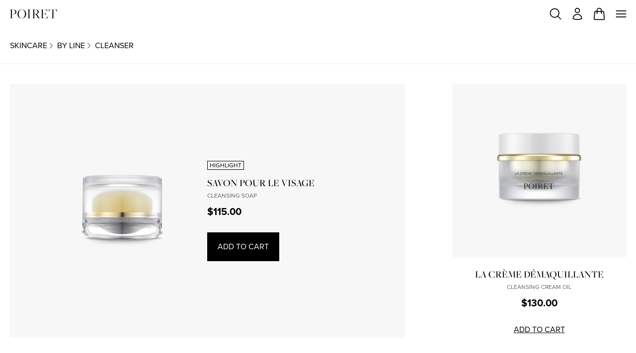

--- FILE ---
content_type: text/html
request_url: https://poiret.com/en-us/collections/cleanser-toner
body_size: 9947
content:
<!DOCTYPE html><html lang="en" class="bg-white" data-hydrated="false"><head><meta charSet="utf-8"/><meta name="viewport" content="width=device-width,initial-scale=1,shrink-to-fit=no,maximum-scale=1"/><meta property="og:image" content="https://poiret.com/cdn-cgi/image/format=auto,width=1200/build/_assets/default-og-HXOUDM4B.jpg"/><title>Cleanser &amp; Toner - POIRET</title><meta property="og:title" content="Cleanser &amp; Toner - POIRET"/><link rel="canonical" href="https://poiret.com/en-us/collections/cleanser-toner"/><meta rel="preconnect" href="https://cdn.shopify.com"/><meta rel="preconnect" href="https://shop.poiret.com"/><meta rel="preconnect" href="https://cdn.shopify.com"/><meta rel="preconnect" href="https://shop.poiret.com"/><link rel="alternate" hrefLang="en-AE" href="https://poiret.com/en-row/collections/cleanser-toner"/><link rel="alternate" hrefLang="fr-AE" href="https://poiret.com/fr-row/collections/cleanser-toner"/><link rel="alternate" hrefLang="ko-AE" href="https://poiret.com/ko-row/collections/cleanser-toner"/><link rel="alternate" hrefLang="zh-AE" href="https://poiret.com/zh-row/collections/cleanser-toner"/><link rel="alternate" hrefLang="en-AT" href="https://poiret.com/en-row/collections/cleanser-toner"/><link rel="alternate" hrefLang="fr-AT" href="https://poiret.com/fr-row/collections/cleanser-toner"/><link rel="alternate" hrefLang="ko-AT" href="https://poiret.com/ko-row/collections/cleanser-toner"/><link rel="alternate" hrefLang="zh-AT" href="https://poiret.com/zh-row/collections/cleanser-toner"/><link rel="alternate" hrefLang="en-AU" href="https://poiret.com/en-row/collections/cleanser-toner"/><link rel="alternate" hrefLang="fr-AU" href="https://poiret.com/fr-row/collections/cleanser-toner"/><link rel="alternate" hrefLang="ko-AU" href="https://poiret.com/ko-row/collections/cleanser-toner"/><link rel="alternate" hrefLang="zh-AU" href="https://poiret.com/zh-row/collections/cleanser-toner"/><link rel="alternate" hrefLang="en-BE" href="https://poiret.com/en-row/collections/cleanser-toner"/><link rel="alternate" hrefLang="fr-BE" href="https://poiret.com/fr-row/collections/cleanser-toner"/><link rel="alternate" hrefLang="ko-BE" href="https://poiret.com/ko-row/collections/cleanser-toner"/><link rel="alternate" hrefLang="zh-BE" href="https://poiret.com/zh-row/collections/cleanser-toner"/><link rel="alternate" hrefLang="en-CA" href="https://poiret.com/en-row/collections/cleanser-toner"/><link rel="alternate" hrefLang="fr-CA" href="https://poiret.com/fr-row/collections/cleanser-toner"/><link rel="alternate" hrefLang="ko-CA" href="https://poiret.com/ko-row/collections/cleanser-toner"/><link rel="alternate" hrefLang="zh-CA" href="https://poiret.com/zh-row/collections/cleanser-toner"/><link rel="alternate" hrefLang="en-CH" href="https://poiret.com/en-row/collections/cleanser-toner"/><link rel="alternate" hrefLang="fr-CH" href="https://poiret.com/fr-row/collections/cleanser-toner"/><link rel="alternate" hrefLang="ko-CH" href="https://poiret.com/ko-row/collections/cleanser-toner"/><link rel="alternate" hrefLang="zh-CH" href="https://poiret.com/zh-row/collections/cleanser-toner"/><link rel="alternate" hrefLang="en-CN" href="https://poiret.com/en-row/collections/cleanser-toner"/><link rel="alternate" hrefLang="fr-CN" href="https://poiret.com/fr-row/collections/cleanser-toner"/><link rel="alternate" hrefLang="ko-CN" href="https://poiret.com/ko-row/collections/cleanser-toner"/><link rel="alternate" hrefLang="zh-CN" href="https://poiret.com/zh-row/collections/cleanser-toner"/><link rel="alternate" hrefLang="en-CZ" href="https://poiret.com/en-row/collections/cleanser-toner"/><link rel="alternate" hrefLang="fr-CZ" href="https://poiret.com/fr-row/collections/cleanser-toner"/><link rel="alternate" hrefLang="ko-CZ" href="https://poiret.com/ko-row/collections/cleanser-toner"/><link rel="alternate" hrefLang="zh-CZ" href="https://poiret.com/zh-row/collections/cleanser-toner"/><link rel="alternate" hrefLang="en-DE" href="https://poiret.com/en-row/collections/cleanser-toner"/><link rel="alternate" hrefLang="fr-DE" href="https://poiret.com/fr-row/collections/cleanser-toner"/><link rel="alternate" hrefLang="ko-DE" href="https://poiret.com/ko-row/collections/cleanser-toner"/><link rel="alternate" hrefLang="zh-DE" href="https://poiret.com/zh-row/collections/cleanser-toner"/><link rel="alternate" hrefLang="en-DK" href="https://poiret.com/en-row/collections/cleanser-toner"/><link rel="alternate" hrefLang="fr-DK" href="https://poiret.com/fr-row/collections/cleanser-toner"/><link rel="alternate" hrefLang="ko-DK" href="https://poiret.com/ko-row/collections/cleanser-toner"/><link rel="alternate" hrefLang="zh-DK" href="https://poiret.com/zh-row/collections/cleanser-toner"/><link rel="alternate" hrefLang="en-FI" href="https://poiret.com/en-row/collections/cleanser-toner"/><link rel="alternate" hrefLang="fr-FI" href="https://poiret.com/fr-row/collections/cleanser-toner"/><link rel="alternate" hrefLang="ko-FI" href="https://poiret.com/ko-row/collections/cleanser-toner"/><link rel="alternate" hrefLang="zh-FI" href="https://poiret.com/zh-row/collections/cleanser-toner"/><link rel="alternate" hrefLang="en-FR" href="https://poiret.com/en-row/collections/cleanser-toner"/><link rel="alternate" hrefLang="fr-FR" href="https://poiret.com/fr-row/collections/cleanser-toner"/><link rel="alternate" hrefLang="ko-FR" href="https://poiret.com/ko-row/collections/cleanser-toner"/><link rel="alternate" hrefLang="zh-FR" href="https://poiret.com/zh-row/collections/cleanser-toner"/><link rel="alternate" hrefLang="en-GB" href="https://poiret.com/en-row/collections/cleanser-toner"/><link rel="alternate" hrefLang="fr-GB" href="https://poiret.com/fr-row/collections/cleanser-toner"/><link rel="alternate" hrefLang="ko-GB" href="https://poiret.com/ko-row/collections/cleanser-toner"/><link rel="alternate" hrefLang="zh-GB" href="https://poiret.com/zh-row/collections/cleanser-toner"/><link rel="alternate" hrefLang="en-HK" href="https://poiret.com/en-row/collections/cleanser-toner"/><link rel="alternate" hrefLang="fr-HK" href="https://poiret.com/fr-row/collections/cleanser-toner"/><link rel="alternate" hrefLang="ko-HK" href="https://poiret.com/ko-row/collections/cleanser-toner"/><link rel="alternate" hrefLang="zh-HK" href="https://poiret.com/zh-row/collections/cleanser-toner"/><link rel="alternate" hrefLang="en-IE" href="https://poiret.com/en-row/collections/cleanser-toner"/><link rel="alternate" hrefLang="fr-IE" href="https://poiret.com/fr-row/collections/cleanser-toner"/><link rel="alternate" hrefLang="ko-IE" href="https://poiret.com/ko-row/collections/cleanser-toner"/><link rel="alternate" hrefLang="zh-IE" href="https://poiret.com/zh-row/collections/cleanser-toner"/><link rel="alternate" hrefLang="en-IN" href="https://poiret.com/en-row/collections/cleanser-toner"/><link rel="alternate" hrefLang="fr-IN" href="https://poiret.com/fr-row/collections/cleanser-toner"/><link rel="alternate" hrefLang="ko-IN" href="https://poiret.com/ko-row/collections/cleanser-toner"/><link rel="alternate" hrefLang="zh-IN" href="https://poiret.com/zh-row/collections/cleanser-toner"/><link rel="alternate" hrefLang="en-IT" href="https://poiret.com/en-row/collections/cleanser-toner"/><link rel="alternate" hrefLang="fr-IT" href="https://poiret.com/fr-row/collections/cleanser-toner"/><link rel="alternate" hrefLang="ko-IT" href="https://poiret.com/ko-row/collections/cleanser-toner"/><link rel="alternate" hrefLang="zh-IT" href="https://poiret.com/zh-row/collections/cleanser-toner"/><link rel="alternate" hrefLang="en-JP" href="https://poiret.com/en-row/collections/cleanser-toner"/><link rel="alternate" hrefLang="fr-JP" href="https://poiret.com/fr-row/collections/cleanser-toner"/><link rel="alternate" hrefLang="ko-JP" href="https://poiret.com/ko-row/collections/cleanser-toner"/><link rel="alternate" hrefLang="zh-JP" href="https://poiret.com/zh-row/collections/cleanser-toner"/><link rel="alternate" hrefLang="en-MO" href="https://poiret.com/en-row/collections/cleanser-toner"/><link rel="alternate" hrefLang="fr-MO" href="https://poiret.com/fr-row/collections/cleanser-toner"/><link rel="alternate" hrefLang="ko-MO" href="https://poiret.com/ko-row/collections/cleanser-toner"/><link rel="alternate" hrefLang="zh-MO" href="https://poiret.com/zh-row/collections/cleanser-toner"/><link rel="alternate" hrefLang="en-MX" href="https://poiret.com/en-row/collections/cleanser-toner"/><link rel="alternate" hrefLang="fr-MX" href="https://poiret.com/fr-row/collections/cleanser-toner"/><link rel="alternate" hrefLang="ko-MX" href="https://poiret.com/ko-row/collections/cleanser-toner"/><link rel="alternate" hrefLang="zh-MX" href="https://poiret.com/zh-row/collections/cleanser-toner"/><link rel="alternate" hrefLang="en-MY" href="https://poiret.com/en-row/collections/cleanser-toner"/><link rel="alternate" hrefLang="fr-MY" href="https://poiret.com/fr-row/collections/cleanser-toner"/><link rel="alternate" hrefLang="ko-MY" href="https://poiret.com/ko-row/collections/cleanser-toner"/><link rel="alternate" hrefLang="zh-MY" href="https://poiret.com/zh-row/collections/cleanser-toner"/><link rel="alternate" hrefLang="en-NL" href="https://poiret.com/en-row/collections/cleanser-toner"/><link rel="alternate" hrefLang="fr-NL" href="https://poiret.com/fr-row/collections/cleanser-toner"/><link rel="alternate" hrefLang="ko-NL" href="https://poiret.com/ko-row/collections/cleanser-toner"/><link rel="alternate" hrefLang="zh-NL" href="https://poiret.com/zh-row/collections/cleanser-toner"/><link rel="alternate" hrefLang="en-NO" href="https://poiret.com/en-row/collections/cleanser-toner"/><link rel="alternate" hrefLang="fr-NO" href="https://poiret.com/fr-row/collections/cleanser-toner"/><link rel="alternate" hrefLang="ko-NO" href="https://poiret.com/ko-row/collections/cleanser-toner"/><link rel="alternate" hrefLang="zh-NO" href="https://poiret.com/zh-row/collections/cleanser-toner"/><link rel="alternate" hrefLang="en-NZ" href="https://poiret.com/en-row/collections/cleanser-toner"/><link rel="alternate" hrefLang="fr-NZ" href="https://poiret.com/fr-row/collections/cleanser-toner"/><link rel="alternate" hrefLang="ko-NZ" href="https://poiret.com/ko-row/collections/cleanser-toner"/><link rel="alternate" hrefLang="zh-NZ" href="https://poiret.com/zh-row/collections/cleanser-toner"/><link rel="alternate" hrefLang="en-PH" href="https://poiret.com/en-row/collections/cleanser-toner"/><link rel="alternate" hrefLang="fr-PH" href="https://poiret.com/fr-row/collections/cleanser-toner"/><link rel="alternate" hrefLang="ko-PH" href="https://poiret.com/ko-row/collections/cleanser-toner"/><link rel="alternate" hrefLang="zh-PH" href="https://poiret.com/zh-row/collections/cleanser-toner"/><link rel="alternate" hrefLang="en-PK" href="https://poiret.com/en-row/collections/cleanser-toner"/><link rel="alternate" hrefLang="fr-PK" href="https://poiret.com/fr-row/collections/cleanser-toner"/><link rel="alternate" hrefLang="ko-PK" href="https://poiret.com/ko-row/collections/cleanser-toner"/><link rel="alternate" hrefLang="zh-PK" href="https://poiret.com/zh-row/collections/cleanser-toner"/><link rel="alternate" hrefLang="en-PL" href="https://poiret.com/en-row/collections/cleanser-toner"/><link rel="alternate" hrefLang="fr-PL" href="https://poiret.com/fr-row/collections/cleanser-toner"/><link rel="alternate" hrefLang="ko-PL" href="https://poiret.com/ko-row/collections/cleanser-toner"/><link rel="alternate" hrefLang="zh-PL" href="https://poiret.com/zh-row/collections/cleanser-toner"/><link rel="alternate" hrefLang="en-PT" href="https://poiret.com/en-row/collections/cleanser-toner"/><link rel="alternate" hrefLang="fr-PT" href="https://poiret.com/fr-row/collections/cleanser-toner"/><link rel="alternate" hrefLang="ko-PT" href="https://poiret.com/ko-row/collections/cleanser-toner"/><link rel="alternate" hrefLang="zh-PT" href="https://poiret.com/zh-row/collections/cleanser-toner"/><link rel="alternate" hrefLang="en-SE" href="https://poiret.com/en-row/collections/cleanser-toner"/><link rel="alternate" hrefLang="fr-SE" href="https://poiret.com/fr-row/collections/cleanser-toner"/><link rel="alternate" hrefLang="ko-SE" href="https://poiret.com/ko-row/collections/cleanser-toner"/><link rel="alternate" hrefLang="zh-SE" href="https://poiret.com/zh-row/collections/cleanser-toner"/><link rel="alternate" hrefLang="en-SG" href="https://poiret.com/en-row/collections/cleanser-toner"/><link rel="alternate" hrefLang="fr-SG" href="https://poiret.com/fr-row/collections/cleanser-toner"/><link rel="alternate" hrefLang="ko-SG" href="https://poiret.com/ko-row/collections/cleanser-toner"/><link rel="alternate" hrefLang="zh-SG" href="https://poiret.com/zh-row/collections/cleanser-toner"/><link rel="alternate" hrefLang="en-TH" href="https://poiret.com/en-row/collections/cleanser-toner"/><link rel="alternate" hrefLang="fr-TH" href="https://poiret.com/fr-row/collections/cleanser-toner"/><link rel="alternate" hrefLang="ko-TH" href="https://poiret.com/ko-row/collections/cleanser-toner"/><link rel="alternate" hrefLang="zh-TH" href="https://poiret.com/zh-row/collections/cleanser-toner"/><link rel="alternate" hrefLang="en-TW" href="https://poiret.com/en-row/collections/cleanser-toner"/><link rel="alternate" hrefLang="fr-TW" href="https://poiret.com/fr-row/collections/cleanser-toner"/><link rel="alternate" hrefLang="ko-TW" href="https://poiret.com/ko-row/collections/cleanser-toner"/><link rel="alternate" hrefLang="zh-TW" href="https://poiret.com/zh-row/collections/cleanser-toner"/><link rel="alternate" hrefLang="en-KR" href="https://poiret.com/en-kr/collections/cleanser-toner"/><link rel="alternate" hrefLang="ko-KR" href="https://poiret.com/ko-kr/collections/cleanser-toner"/><link rel="alternate" hrefLang="en-US" href="https://poiret.com/en-us/collections/cleanser-toner"/><link rel="alternate" hrefLang="fr-US" href="https://poiret.com/fr-us/collections/cleanser-toner"/><link rel="alternate" hrefLang="ko-US" href="https://poiret.com/ko-us/collections/cleanser-toner"/><link rel="alternate" hrefLang="zh-US" href="https://poiret.com/zh-us/collections/cleanser-toner"/><link rel="alternate" hrefLang="x-default" href="https://poiret.com/en-row/collections/cleanser-toner"/><link rel="stylesheet" href="/build/_assets/tailwind-HBKYSJMS.css"/><link rel="preconnect" href="https://fonts.googleapis.com"/><link rel="preconnect" href="https://fonts.gstatic.com" crossorigin="anonymous"/><link href="https://fonts.googleapis.com/css2?family=Noto+Sans+KR&amp;family=Noto+Sans+SC&amp;display=block" rel="stylesheet"/><link rel="preconnect" href="https://use.typekit.net"/><link href="https://use.typekit.net/af/2555e1/00000000000000007735e603/30/l?primer=7cdcb44be4a7db8877ffa5c0007b8dd865b3bbc383831fe2ea177f62257a9191&amp;fvd=n7&amp;v=3" rel="preload" type="font/woff2" as="font"/><link href="https://use.typekit.net/af/efe4a5/00000000000000007735e609/30/l?primer=7cdcb44be4a7db8877ffa5c0007b8dd865b3bbc383831fe2ea177f62257a9191&amp;fvd=n4&amp;v=3" rel="preload" type="font/woff2" as="font"/><link href="https://use.typekit.net/af/3322cc/00000000000000007735e616/30/l?primer=7cdcb44be4a7db8877ffa5c0007b8dd865b3bbc383831fe2ea177f62257a9191&amp;fvd=i4&amp;v=3" rel="preload" type="font/woff2" as="font"/><link href="https://use.typekit.net/af/b1b6ad/000000000000000077359fa8/30/l?primer=7cdcb44be4a7db8877ffa5c0007b8dd865b3bbc383831fe2ea177f62257a9191&amp;fvd=n5&amp;v=3" rel="preload" type="font/woff2" as="font"/><link href="https://use.typekit.net/af/5f99b8/0000000000000000774a672d/30/l?primer=7cdcb44be4a7db8877ffa5c0007b8dd865b3bbc383831fe2ea177f62257a9191&amp;fvd=n4&amp;v=3" rel="preload" type="font/woff2" as="font"/><script type="application/ld+json">{"@context":"http://schema.org","@type":"Organization","name":"Poiret","url":"https://poiret.com","sameAs":["https://www.instagram.com/poiret.official/"]}</script><script type="application/ld+json">{"@context":"https://schema.org","@type":"WebSite","url":"https://poiret.com","potentialAction":{"@type":"SearchAction","target":{"@type":"EntryPoint","urlTemplate":"https://poiret.com/en-us/search?query={query}"},"query-input":"required name=query"}}</script><script nonce="Orp8170itCgg3A2bBnOkCCqwgnW1a3VmuwtHRfnL3fs=" async="" src="https://www.googletagmanager.com/gtag/js?id=G-WM8W4MWFVN"></script><script nonce="Orp8170itCgg3A2bBnOkCCqwgnW1a3VmuwtHRfnL3fs=">
          window.dataLayer = window.dataLayer || [];
          function gtag(){dataLayer.push(arguments);}
          gtag('js', new Date());
          gtag('config', "G-WM8W4MWFVN");
          </script></head><body class="font-sans"><div class="pointer-events-none fixed left-0 top-0 z-50 h-[2px] w-full md:h-[3px]"><div class="h-full w-full origin-top-left bg-gradient-to-r from-transparent via-gold to-transparent transition-opacity opacity-0" style="transition-duration:500ms"></div></div><div class="grid h-screen w-full grid-rows-[max-content_auto_max-content]"><div><div class="hidden [@media(hover:hover)]:lg:block"><div class="invisible" aria-hidden="true" tabindex="0"><div class="relative h-header"></div></div><header data-testid="desktop-header" class="fixed border-[#eee] bg-white !text-black top-0 z-10 w-full border-b transition-transform duration-500"><div class="relative h-header"><div class="flex h-full flex-col"><div class="flex flex-grow flex-row items-center mx-auto w-full max-w-[1440px] px-5"><a class="z-10" aria-label="Poiret homepage" href="/en-us/"><svg width="196" height="37" viewBox="0 0 196 37" fill="none" xmlns="http://www.w3.org/2000/svg"><path d="M0.56 36L0.728 35.664L3.528 35.44C5.488 35.272 6.216 34.88 6.216 34.544V2.28799C6.216 1.896 5.88 1.72799 2.968 1.50399L0.784 1.336L0.616 0.999998H16.184C24.64 0.999998 28.84 4.07999 28.84 9.344C28.84 15.056 23.408 19.032 15.568 19.032C13.832 19.032 11.872 18.808 10.696 18.64V34.712C10.696 35.104 11.032 35.328 13.944 35.496L16.688 35.664L16.856 36H0.56ZM15.568 18.416C20.944 18.416 24.08 15.392 24.08 10.016C24.08 4.528 21.616 1.392 14.672 1.50399L10.696 1.56V17.8C11.872 18.136 13.216 18.416 15.568 18.416ZM51.7904 36.784C41.2064 36.784 33.3664 29.336 33.3664 18.584C33.3664 8.952 42.0464 0.159995 51.9024 0.159995C62.4864 0.159995 70.3824 7.664 70.3824 18.528C70.3824 28.216 61.7024 36.784 51.7904 36.784ZM52.0144 36.168C60.3024 36.168 65.4544 29.336 65.4544 18.472C65.4544 8.056 59.6864 0.719995 51.7344 0.719995C43.5584 0.719995 38.2944 7.664 38.2944 18.64C38.2944 29 43.9504 36.168 52.0144 36.168ZM74.6856 36L74.8536 35.664L77.0936 35.44C79.0536 35.272 79.7816 34.88 79.7816 34.544V2.28799C79.7816 1.896 79.4456 1.72799 76.5336 1.50399L74.9096 1.336L74.7416 0.999998H89.3576L89.1896 1.336L86.9496 1.56C84.9896 1.72799 84.2616 2.12 84.2616 2.456V34.712C84.2616 35.104 84.5976 35.272 87.5096 35.496L89.1336 35.664L89.3016 36H74.6856ZM92.7325 36L92.9005 35.664L95.7005 35.44C96.8205 35.328 98.3885 34.88 98.3885 34.544V2.28799C98.3885 1.896 98.0525 1.72799 95.1405 1.50399L92.9565 1.336L92.7885 0.999998H107.181C115.973 0.999998 120.733 4.192 120.733 9.96C120.733 14.216 116.981 17.688 111.997 18.696L120.173 31.184C122.469 34.6 123.533 35.44 126.277 35.608L127.005 35.664L127.229 36H118.045L117.653 35.272L107.349 18.696C105.893 18.528 104.325 18.08 102.869 17.576V34.712C102.869 35.104 104.829 35.384 106.117 35.496L108.301 35.664L108.469 36H92.7325ZM107.909 17.968C112.837 17.968 115.973 15 115.973 9.848C115.973 4.64 112.389 1.28 105.669 1.56L102.869 1.672V17.072C104.661 17.632 106.061 17.968 107.909 17.968ZM129.525 36L129.693 35.664L131.709 35.44C133.669 35.272 134.509 34.88 134.509 34.544V2.28799C134.509 1.896 134.173 1.72799 131.261 1.50399L129.749 1.336L129.581 0.999998H155.453L156.517 10.968H156.237L155.901 10.184C153.773 4.36 152.037 1.50399 146.213 1.50399H138.989V17.408H143.525C148.565 17.184 149.741 16.512 150.861 12.872L151.141 12.088L151.477 12.144L150.357 23.456L150.021 23.4L149.965 22.672C149.685 18.64 148.621 18.304 143.133 18.08L138.989 17.968V35.216L147.109 35.44C153.773 35.328 156.013 31.24 158.141 26.144L158.477 25.36L158.813 25.416L156.517 36H129.525ZM171.533 36L171.701 35.664L174.501 35.44C176.461 35.272 177.189 34.88 177.189 34.544V1.50399H173.605C169.293 1.84 166.381 5.592 164.253 9.568L163.861 10.296H163.469L165.765 0.999998H193.597L195.277 10.296H194.941L194.605 9.568C192.141 4.07999 189.565 1.72799 185.197 1.50399H181.669V34.712C181.669 35.104 182.005 35.272 184.917 35.496L187.101 35.664L187.269 36H171.533Z" fill="currentColor"></path></svg></a><nav class="flex-grow"><ul class="flex w-full justify-center gap-12"><li class="group"><div class="font-serif relative z-10 cursor-pointer text-xl uppercase text-black text-opacity-50"><a href="https://poiret.com/en-us/brand/paul-poiret">Brand</a></div><div class="hidden absolute left-0 right-0 top-0 -mt-[1px] bg-white pt-header"><div class="bg-black text-white"><div class="mx-auto w-full max-w-[1440px] px-5"><div class="flex justify-center"><ul class="my-14 flex w-full gap-7 xl:gap-16"><li class="basis-1/3 min-width-0 flex-grow-0 text-center uppercase"><a href="/en-us/brand/paul-poiret"><img src="https://poiret.com/cdn-cgi/image/format=auto,width=848/build/_assets/brand-RHQIQTEA.png" srcSet="https://poiret.com/cdn-cgi/image/format=auto,width=424/build/_assets/brand-RHQIQTEA.png 424w,
https://poiret.com/cdn-cgi/image/format=auto,width=848/build/_assets/brand-RHQIQTEA.png 848w" loading="lazy" decoding="async" alt="Brand Story" class="mx-auto mb-6 aspect-[424/181] w-full" sizes="(min-width: 1560px) 424px, (min-width: 1280px) calc(20.38vw + 110px), calc(33.18vw - 30px)"/><p class="text-basexl:text-lg mb-2 block">Brand Story</p></a></li><li class="basis-1/3 min-width-0 flex-grow-0 text-center uppercase"><a href="/en-us/brand/philosophy"><img src="https://poiret.com/cdn-cgi/image/format=auto,width=848/build/_assets/philosophy-JPKKCSDE.png" srcSet="https://poiret.com/cdn-cgi/image/format=auto,width=424/build/_assets/philosophy-JPKKCSDE.png 424w,
https://poiret.com/cdn-cgi/image/format=auto,width=848/build/_assets/philosophy-JPKKCSDE.png 848w" loading="lazy" decoding="async" alt="Philosophy" class="mx-auto mb-6 aspect-[424/181] w-full" sizes="(min-width: 1560px) 424px, (min-width: 1280px) calc(20.38vw + 110px), calc(33.18vw - 30px)"/><p class="text-basexl:text-lg mb-2 block">Philosophy</p></a></li><li class="basis-1/3 min-width-0 flex-grow-0 text-center uppercase"><a href="/en-us/brand/events"><img src="https://poiret.com/cdn-cgi/image/format=auto,width=848/build/_assets/frieze-HKK3TBRL.jpg" srcSet="https://poiret.com/cdn-cgi/image/format=auto,width=424/build/_assets/frieze-HKK3TBRL.jpg 424w,
https://poiret.com/cdn-cgi/image/format=auto,width=848/build/_assets/frieze-HKK3TBRL.jpg 848w" loading="lazy" decoding="async" alt="Frieze" class="mx-auto mb-6 aspect-[424/181] w-full" sizes="(min-width: 1560px) 424px, (min-width: 1280px) calc(20.38vw + 110px), calc(33.18vw - 30px)"/><p class="text-basexl:text-lg mb-2 block">Frieze</p></a></li></ul></div></div></div></div></li><li class="group"><div class="font-serif relative z-10 cursor-pointer text-xl uppercase text-black text-opacity-50"><a href="https://poiret.com/en-us/categories/makeup">Makeup</a></div><div class="hidden absolute left-0 right-0 top-0 -mt-[1px] bg-white pt-header"><div class="bg-black text-white"><div class="mx-auto w-full max-w-[1440px] px-5"><div class="mx-auto max-w-4xl pb-24 pt-8 uppercase xl:max-w-[1200px]"><div class="flex justify-center gap-16"><div class="flex flex-row gap-14"><a href="/en-us/collections/makeup-icons"><span class="mb-5 block w-[50px] text-sm"><span class="-mb-[7px] block">Iconic</span><span>Makeup</span></span><svg width="45" height="7" viewBox="0 0 45 7" fill="none" xmlns="http://www.w3.org/2000/svg"><path d="M0.5 6H43L38 1" stroke="currentColor"></path></svg></a><a class="w-[250px] xl:w-[390px]" href="/en-us/collections/makeup-icons"><img src="https://poiret.com/cdn-cgi/image/format=auto,width=780/build/_assets/makeup-47JQCONX.png" srcSet="https://poiret.com/cdn-cgi/image/format=auto,width=390/build/_assets/makeup-47JQCONX.png 390w,
https://poiret.com/cdn-cgi/image/format=auto,width=780/build/_assets/makeup-47JQCONX.png 780w" loading="lazy" decoding="async" alt="Makeup" class="mt-[4px] aspect-[890/828] w-full" sizes="390px"/></a></div><ul class="flex flex-grow gap-12"><li class="w-1/3 justify-start"><span class="border-white mb-5 block border-b  border-opacity-50 pb-4 text-base">Face</span><ul class="flex flex-col gap-3 text-sm"><li><a href="https://poiret.com/en-us/collections/makeup-face">All Products</a></li><li><a href="https://poiret.com/en-us/collections/foundation">Foundation</a></li><li><a href="https://poiret.com/en-us/collections/powder">Powder</a></li><li><a href="https://poiret.com/en-us/collections/compact-foundation">Compact Foundation</a></li></ul></li><li class="w-1/3 justify-start"><span class="border-white mb-5 block border-b  border-opacity-50 pb-4 text-base">Lip</span><ul class="flex flex-col gap-3 text-sm"><li><a href="https://poiret.com/en-us/collections/makeup-lip">All Products</a></li><li><a href="https://poiret.com/en-us/collections/lipstick">Lipstick</a></li><li><a href="https://poiret.com/en-us/collections/lipgloss">Lip Gloss</a></li></ul></li><li class="w-1/3 justify-start"><span class="border-white mb-5 block border-b  border-opacity-50 pb-4 text-base">Accessories</span><ul class="flex flex-col gap-3 text-sm"><li><a href="https://poiret.com/en-us/collections/makeup-accessories">All Products</a></li><li><a href="https://poiret.com/en-us/collections/makeup-brush">Makeup Brush</a></li></ul></li></ul></div></div></div></div></div></li><li class="group"><div class="font-serif relative z-10 cursor-pointer text-xl uppercase text-black text-opacity-100"><a href="https://poiret.com/en-us/categories/skincare">Skincare</a><div class="absolute left-0 top-0 -translate-y-full"><svg width="12" height="8" viewBox="0 0 12 8" fill="none" xmlns="http://www.w3.org/2000/svg"><path d="M10.8889 0H11.5L9.05584 8H0.5V7.38462C7.34444 7.38462 9.05556 5.23077 10.8889 0Z" fill="currentColor"></path></svg></div></div><div class="hidden absolute left-0 right-0 top-0 -mt-[1px] bg-white pt-header"><div class="bg-black text-white"><div class="mx-auto w-full max-w-[1440px] px-5"><div class="mx-auto max-w-4xl pb-24 pt-8 uppercase xl:max-w-[1200px]"><div class="flex justify-center gap-16"><div class="flex flex-row gap-14"><a href="/en-us/collections/skincare-icons"><span class="mb-5 block w-[50px] text-sm"><span class="-mb-[7px] block">Iconic</span><span>Skincare</span></span><svg width="45" height="7" viewBox="0 0 45 7" fill="none" xmlns="http://www.w3.org/2000/svg"><path d="M0.5 6H43L38 1" stroke="currentColor"></path></svg></a><a class="w-[250px] xl:w-[390px]" href="/en-us/collections/skincare-icons"><img src="https://poiret.com/cdn-cgi/image/format=auto,width=780/build/_assets/skincare-HAS7AQSI.png" srcSet="https://poiret.com/cdn-cgi/image/format=auto,width=390/build/_assets/skincare-HAS7AQSI.png 390w,
https://poiret.com/cdn-cgi/image/format=auto,width=780/build/_assets/skincare-HAS7AQSI.png 780w" loading="lazy" decoding="async" alt="Skincare" class="mt-[4px] aspect-[890/828] w-full" sizes="390px"/></a></div><ul class="flex flex-grow gap-12"><li class="w-1/3 justify-start"><span class="border-white mb-5 block border-b  border-opacity-50 pb-4 text-base">By Category</span><ul class="flex flex-col gap-3 text-sm"><li><a href="https://poiret.com/en-us/collections/skincare-categories">All Products</a></li><li><a href="https://poiret.com/en-us/collections/cream">Cream</a></li><li><a href="https://poiret.com/en-us/collections/serum-concentre">Serum &amp; Concentrate</a></li><li><a href="https://poiret.com/en-us/collections/eye-care">Eye Care</a></li><li><a href="https://poiret.com/en-us/collections/emulsion">Emulsion</a></li><li><a href="https://poiret.com/en-us/collections/cleanser-lotion">Cleanser &amp; Lotion</a></li></ul></li><li class="w-1/3 justify-start"><span class="border-white mb-5 block border-b  border-opacity-50 pb-4 text-base">By Benefit</span><ul class="flex flex-col gap-3 text-sm"><li><a href="https://poiret.com/en-us/collections/by-benefit">All Products</a></li><li><a href="https://poiret.com/en-us/collections/rejuvenating">Rejuvenating</a></li><li><a href="https://poiret.com/en-us/collections/lifting-firming">Lifting &amp; Firming</a></li><li><a href="https://poiret.com/en-us/collections/hydrating-nourishing">Hydrating &amp; Nourishing</a></li></ul></li><li class="w-1/3 justify-start"><span class="border-white mb-5 block border-b  border-opacity-50 pb-4 text-base">By Line</span><ul class="flex flex-col gap-3 text-sm"><li><a href="https://poiret.com/en-us/collections/skincare-collections">All Products</a></li><li><a href="https://poiret.com/en-us/collections/absolift">Absolift</a></li><li><a href="https://poiret.com/en-us/collections/laube">L&#x27;Aube</a></li><li><a href="https://poiret.com/en-us/collections/essential">Essential</a></li><li><a href="https://poiret.com/en-us/collections/cleanser-toner">Cleanser</a></li></ul></li></ul></div></div></div></div></div></li><li class="group"><div class="font-serif relative z-10 cursor-pointer text-xl uppercase text-black text-opacity-50"><a href="https://poiret.com/en-us/boutiques">Boutique</a></div></li></ul></nav><div class="z-10 flex items-center justify-end"><button aria-label="Close product search" class="relative inline-block p-2 align-bottom transition-opacity"><svg xmlns="http://www.w3.org/2000/svg" fill="none" viewBox="0 0 24 24" stroke-width="1.5" stroke="currentColor" aria-hidden="true" class="inline-block align-bottom h-7 w-7"><path stroke-linecap="round" stroke-linejoin="round" d="M21 21l-5.197-5.197m0 0A7.5 7.5 0 105.196 5.196a7.5 7.5 0 0010.607 10.607z"></path></svg></button><a aria-label="View your account" class="relative inline-block p-2 align-bottom transition-opacity" href="/en-us/login?redirectTo=%2Fen-us%2Fcollections%2Fcleanser-toner"><svg xmlns="http://www.w3.org/2000/svg" fill="none" viewBox="0 0 24 24" stroke-width="1.5" stroke="currentColor" aria-hidden="true" class="inline-block align-bottom h-7 w-7"><path stroke-linecap="round" stroke-linejoin="round" d="M15.75 6a3.75 3.75 0 11-7.5 0 3.75 3.75 0 017.5 0zM4.501 20.118a7.5 7.5 0 0114.998 0A17.933 17.933 0 0112 21.75c-2.676 0-5.216-.584-7.499-1.632z"></path></svg></a><!--$--><a class="relative inline-block p-2 align-bottom transition-opacity" href="/en-us/cart"><svg xmlns="http://www.w3.org/2000/svg" fill="none" viewBox="0 0 24 24" stroke-width="1.5" stroke="currentColor" aria-hidden="true" class="inline-block align-bottom h-7 w-7"><path stroke-linecap="round" stroke-linejoin="round" d="M15.75 10.5V6a3.75 3.75 0 10-7.5 0v4.5m11.356-1.993l1.263 12c.07.665-.45 1.243-1.119 1.243H4.25a1.125 1.125 0 01-1.12-1.243l1.264-12A1.125 1.125 0 015.513 7.5h12.974c.576 0 1.059.435 1.119 1.007zM8.625 10.5a.375.375 0 11-.75 0 .375.375 0 01.75 0zm7.5 0a.375.375 0 11-.75 0 .375.375 0 01.75 0z"></path></svg></a><!--/$--></div></div></div></div></header></div><div class="left-0 top-0 z-10 w-full [@media(hover:hover)]:lg:hidden"><header data-testid="mobile-header" class="flex w-full items-center py-1.5 pl-5 pr-2 bg-white"><a style="background-image:url(/build/_assets/logo-IEIV2SUA.png)" class="block h-[18px] w-[95px] bg-cover bg-no-repeat indent-[-9999px]" href="/en-us/">Poiret</a><div class="ml-auto flex items-center gap-1"><a aria-label="Search products" class="relative inline-block p-2 align-bottom transition-opacity" href="/en-us/search"><svg xmlns="http://www.w3.org/2000/svg" fill="none" viewBox="0 0 24 24" stroke-width="1.5" stroke="currentColor" aria-hidden="true" class="inline-block align-bottom h-7 w-7"><path stroke-linecap="round" stroke-linejoin="round" d="M21 21l-5.197-5.197m0 0A7.5 7.5 0 105.196 5.196a7.5 7.5 0 0010.607 10.607z"></path></svg></a><div class=""><a aria-label="View your account" class="relative inline-block p-2 align-bottom transition-opacity" href="/en-us/login?redirectTo=%2Fen-us%2Fcollections%2Fcleanser-toner"><svg xmlns="http://www.w3.org/2000/svg" fill="none" viewBox="0 0 24 24" stroke-width="1.5" stroke="currentColor" aria-hidden="true" class="inline-block align-bottom h-7 w-7"><path stroke-linecap="round" stroke-linejoin="round" d="M15.75 6a3.75 3.75 0 11-7.5 0 3.75 3.75 0 017.5 0zM4.501 20.118a7.5 7.5 0 0114.998 0A17.933 17.933 0 0112 21.75c-2.676 0-5.216-.584-7.499-1.632z"></path></svg></a></div><!--$--><a class="relative inline-block p-2 align-bottom transition-opacity" href="/en-us/cart"><svg xmlns="http://www.w3.org/2000/svg" fill="none" viewBox="0 0 24 24" stroke-width="1.5" stroke="currentColor" aria-hidden="true" class="inline-block align-bottom h-7 w-7"><path stroke-linecap="round" stroke-linejoin="round" d="M15.75 10.5V6a3.75 3.75 0 10-7.5 0v4.5m11.356-1.993l1.263 12c.07.665-.45 1.243-1.119 1.243H4.25a1.125 1.125 0 01-1.12-1.243l1.264-12A1.125 1.125 0 015.513 7.5h12.974c.576 0 1.059.435 1.119 1.007zM8.625 10.5a.375.375 0 11-.75 0 .375.375 0 01.75 0zm7.5 0a.375.375 0 11-.75 0 .375.375 0 01.75 0z"></path></svg></a><!--/$--><div class=""><button aria-label="Open navigation menu" class="relative inline-block p-2 align-bottom transition-opacity"><svg xmlns="http://www.w3.org/2000/svg" fill="none" viewBox="0 0 24 24" stroke-width="1.5" stroke="currentColor" aria-hidden="true" class="inline-block align-bottom h-7 w-7"><path stroke-linecap="round" stroke-linejoin="round" d="M3.75 6.75h16.5M3.75 12h16.5m-16.5 5.25h16.5"></path></svg></button></div><div class="pointer-events-none opacity-0 z-10 transition-opacity"><span class="fixed inset-0 bg-black opacity-60"></span></div><nav class="fixed right-0 top-0 z-10 flex h-full w-full max-w-md flex-col overflow-x-hidden overscroll-contain bg-white bg-[auto_100%] bg-no-repeat transition-transform duration-300 translate-x-full"><header class="mb-12 flex items-center justify-between py-2 pl-4 pr-1.5"><div class="text-xs uppercase tracking-widest">Menu</div><div class="z-20"><button aria-label="Close navigation menu" class="relative inline-block p-2 align-bottom transition-opacity"><svg xmlns="http://www.w3.org/2000/svg" fill="none" viewBox="0 0 24 24" stroke-width="1.5" stroke="currentColor" aria-hidden="true" class="inline-block align-bottom h-7 w-7"><path stroke-linecap="round" stroke-linejoin="round" d="M6 18L18 6M6 6l12 12"></path></svg></button></div></header><ul class="mb-24 flex flex-col gap-5"><li class="grow px-16"><button class="uppercase text-3xl font-serif w-full block text-left">Brand</button><div class="fixed right-0 top-0 z-10 h-full w-full max-w-md overflow-x-hidden overscroll-contain bg-white transition-transform duration-300 translate-x-full"><header class="mb-6 flex items-center py-2 pl-1.5 pr-1.5"><button aria-label="Go back to previous navigation menu" class="relative inline-block p-2 align-bottom transition-opacity"><svg xmlns="http://www.w3.org/2000/svg" fill="none" viewBox="0 0 24 24" stroke-width="1.5" stroke="currentColor" aria-hidden="true" class="inline-block align-bottom h-7 w-7"><path stroke-linecap="round" stroke-linejoin="round" d="M19.5 12h-15m0 0l6.75 6.75M4.5 12l6.75-6.75"></path></svg></button><p class="ml-3.5 text-xs uppercase tracking-widest">Brand</p></header><ul class="mb-16 flex flex-col gap-6"><li class="grow px-16"><span class="uppercase text-gold">Poiret</span><ul class="mt-2 flex flex-col gap-2"><li class="grow"><a class="block text-xs uppercase text-[#666]" href="https://poiret.com/en-us/brand/paul-poiret">Brand Story</a></li><li class="grow"><a class="block text-xs uppercase text-[#666]" href="https://poiret.com/en-us/brand/philosophy">Philosophy</a></li><li class="grow"><a class="block text-xs uppercase text-[#666]" href="https://poiret.com/en-us/brand/events">Frieze</a></li></ul></li></ul></div></li><li class="grow px-16"><button class="uppercase text-3xl font-serif w-full block text-left">Makeup</button><div class="fixed right-0 top-0 z-10 h-full w-full max-w-md overflow-x-hidden overscroll-contain bg-white transition-transform duration-300 translate-x-full"><header class="mb-6 flex items-center py-2 pl-1.5 pr-1.5"><button aria-label="Go back to previous navigation menu" class="relative inline-block p-2 align-bottom transition-opacity"><svg xmlns="http://www.w3.org/2000/svg" fill="none" viewBox="0 0 24 24" stroke-width="1.5" stroke="currentColor" aria-hidden="true" class="inline-block align-bottom h-7 w-7"><path stroke-linecap="round" stroke-linejoin="round" d="M19.5 12h-15m0 0l6.75 6.75M4.5 12l6.75-6.75"></path></svg></button><p class="ml-3.5 text-xs uppercase tracking-widest">Makeup</p></header><ul class="mb-16 flex flex-col gap-6"><li class="grow px-16"><span class="uppercase text-gold">Face</span><ul class="mt-2 flex flex-col gap-2"><li class="grow"><a class="block text-xs uppercase text-[#666]" href="https://poiret.com/en-us/collections/makeup-face">All Products</a></li><li class="grow"><a class="block text-xs uppercase text-[#666]" href="https://poiret.com/en-us/collections/foundation">Foundation</a></li><li class="grow"><a class="block text-xs uppercase text-[#666]" href="https://poiret.com/en-us/collections/powder">Powder</a></li><li class="grow"><a class="block text-xs uppercase text-[#666]" href="https://poiret.com/en-us/collections/compact-foundation">Compact Foundation</a></li></ul></li><li class="grow px-16"><span class="uppercase text-gold">Lip</span><ul class="mt-2 flex flex-col gap-2"><li class="grow"><a class="block text-xs uppercase text-[#666]" href="https://poiret.com/en-us/collections/makeup-lip">All Products</a></li><li class="grow"><a class="block text-xs uppercase text-[#666]" href="https://poiret.com/en-us/collections/lipstick">Lipstick</a></li><li class="grow"><a class="block text-xs uppercase text-[#666]" href="https://poiret.com/en-us/collections/lipgloss">Lip Gloss</a></li></ul></li><li class="grow px-16"><span class="uppercase text-gold">Accessories</span><ul class="mt-2 flex flex-col gap-2"><li class="grow"><a class="block text-xs uppercase text-[#666]" href="https://poiret.com/en-us/collections/makeup-accessories">All Products</a></li><li class="grow"><a class="block text-xs uppercase text-[#666]" href="https://poiret.com/en-us/collections/makeup-brush">Makeup Brush</a></li></ul></li></ul></div></li><li class="grow px-16"><button class="uppercase text-3xl font-serif w-full block text-left">Skincare</button><div class="fixed right-0 top-0 z-10 h-full w-full max-w-md overflow-x-hidden overscroll-contain bg-white transition-transform duration-300 translate-x-full"><header class="mb-6 flex items-center py-2 pl-1.5 pr-1.5"><button aria-label="Go back to previous navigation menu" class="relative inline-block p-2 align-bottom transition-opacity"><svg xmlns="http://www.w3.org/2000/svg" fill="none" viewBox="0 0 24 24" stroke-width="1.5" stroke="currentColor" aria-hidden="true" class="inline-block align-bottom h-7 w-7"><path stroke-linecap="round" stroke-linejoin="round" d="M19.5 12h-15m0 0l6.75 6.75M4.5 12l6.75-6.75"></path></svg></button><p class="ml-3.5 text-xs uppercase tracking-widest">Skincare</p></header><ul class="mb-16 flex flex-col gap-6"><li class="grow px-16"><span class="uppercase text-gold">By Category</span><ul class="mt-2 flex flex-col gap-2"><li class="grow"><a class="block text-xs uppercase text-[#666]" href="https://poiret.com/en-us/collections/skincare-categories">All Products</a></li><li class="grow"><a class="block text-xs uppercase text-[#666]" href="https://poiret.com/en-us/collections/cream">Cream</a></li><li class="grow"><a class="block text-xs uppercase text-[#666]" href="https://poiret.com/en-us/collections/serum-concentre">Serum &amp; Concentrate</a></li><li class="grow"><a class="block text-xs uppercase text-[#666]" href="https://poiret.com/en-us/collections/eye-care">Eye Care</a></li><li class="grow"><a class="block text-xs uppercase text-[#666]" href="https://poiret.com/en-us/collections/emulsion">Emulsion</a></li><li class="grow"><a class="block text-xs uppercase text-[#666]" href="https://poiret.com/en-us/collections/cleanser-lotion">Cleanser &amp; Lotion</a></li></ul></li><li class="grow px-16"><span class="uppercase text-gold">By Benefit</span><ul class="mt-2 flex flex-col gap-2"><li class="grow"><a class="block text-xs uppercase text-[#666]" href="https://poiret.com/en-us/collections/by-benefit">All Products</a></li><li class="grow"><a class="block text-xs uppercase text-[#666]" href="https://poiret.com/en-us/collections/rejuvenating">Rejuvenating</a></li><li class="grow"><a class="block text-xs uppercase text-[#666]" href="https://poiret.com/en-us/collections/lifting-firming">Lifting &amp; Firming</a></li><li class="grow"><a class="block text-xs uppercase text-[#666]" href="https://poiret.com/en-us/collections/hydrating-nourishing">Hydrating &amp; Nourishing</a></li></ul></li><li class="grow px-16"><span class="uppercase text-gold">By Line</span><ul class="mt-2 flex flex-col gap-2"><li class="grow"><a class="block text-xs uppercase text-[#666]" href="https://poiret.com/en-us/collections/skincare-collections">All Products</a></li><li class="grow"><a class="block text-xs uppercase text-[#666]" href="https://poiret.com/en-us/collections/absolift">Absolift</a></li><li class="grow"><a class="block text-xs uppercase text-[#666]" href="https://poiret.com/en-us/collections/laube">L&#x27;Aube</a></li><li class="grow"><a class="block text-xs uppercase text-[#666]" href="https://poiret.com/en-us/collections/essential">Essential</a></li><li class="grow"><a class="block text-xs uppercase text-[#666]" href="https://poiret.com/en-us/collections/cleanser-toner">Cleanser</a></li></ul></li></ul></div></li><li class="grow px-16"><a class="uppercase text-3xl font-serif w-full block text-left" href="https://poiret.com/en-us/boutiques">Boutique</a></li></ul></nav></div></header></div></div><div class="z-0 min-w-0"><script type="application/ld+json">{"@context":"https://schema.org","@type":"ItemList","itemListElement":[{"@type":"ListItem","position":1,"url":"https://poiret.com/en-us/products/poiret-savon-pour-le-visage"},{"@type":"ListItem","position":2,"url":"https://poiret.com/en-us/products/poiret-la-creme-demaquillante"}]}</script><div class="overflow-hidden"><div class="border-[#eee] lg:border-b"><div class="mx-auto w-full max-w-[1440px] px-5"><ul class="flex py-6"><li class="flex items-center gap-0.5 text-xs uppercase md:gap-1 md:text-base"><a class="hover:underline" href="https://poiret.com/en-us/categories/skincare">Skincare</a><span class="mr-0.5 block leading-none md:mr-1"><svg xmlns="http://www.w3.org/2000/svg" fill="none" viewBox="0 0 24 24" stroke-width="1.5" stroke="currentColor" aria-hidden="true" class="inline-block align-bottom h-3 w-3 md:h-4 md:w-4"><path stroke-linecap="round" stroke-linejoin="round" d="M8.25 4.5l7.5 7.5-7.5 7.5"></path></svg></span></li><li class="flex items-center gap-0.5 text-xs uppercase md:gap-1 md:text-base"><a class="hover:underline" href="https://poiret.com/en-us/collections/skincare-collections#content">By Line</a><span class="mr-0.5 block leading-none md:mr-1"><svg xmlns="http://www.w3.org/2000/svg" fill="none" viewBox="0 0 24 24" stroke-width="1.5" stroke="currentColor" aria-hidden="true" class="inline-block align-bottom h-3 w-3 md:h-4 md:w-4"><path stroke-linecap="round" stroke-linejoin="round" d="M8.25 4.5l7.5 7.5-7.5 7.5"></path></svg></span></li><li class="flex items-center gap-0.5 text-xs uppercase md:gap-1 md:text-base"><h1>Cleanser</h1></li></ul><script type="application/ld+json">{"@context":"https://schema.org","@type":"BreadcrumbList","itemListElement":[{"@type":"ListItem","position":1,"name":"Skincare","item":"https://poiret.com/en-us/categories/skincare"},{"@type":"ListItem","position":2,"name":"By Line","item":"https://poiret.com/en-us/collections/skincare-collections"},{"@type":"ListItem","position":3,"name":"Cleanser","item":"https://poiret.com/en-us/collections/cleanser-toner"}]}</script></div></div><div class="mx-auto w-full max-w-[1440px] px-5"><div class="lg:mt-10"><ul data-testid="product-list" class="mb-24 grid grid-cols-2 gap-x-4 gap-y-24 lg:mb-32 lg:grid-cols-3 lg:gap-12 xl:gap-24"><li class="col-span-2 -mb-16 lg:mb-0"><div class="flex h-full flex-col items-center gap-5 bg-[#f7f7f7] p-5 md:flex-row md:gap-12 md:p-14"><div class="w-full border-b border-[rgba(0,0,0,0.2)] md:w-1/2 md:border-none"><a aria-label="View SAVON POUR LE VISAGE product" href="/en-us/products/poiret-savon-pour-le-visage"><img src="https://cdn.shopify.com/s/files/1/0749/5607/9407/files/SAVON-POUR-LE-VISAGE_default_1.jpg?v=1718712429&amp;width=1280" srcSet="https://cdn.shopify.com/s/files/1/0749/5607/9407/files/SAVON-POUR-LE-VISAGE_default_1.jpg?v=1718712429&amp;width=393 393w,
https://cdn.shopify.com/s/files/1/0749/5607/9407/files/SAVON-POUR-LE-VISAGE_default_1.jpg?v=1718712429&amp;width=786 786w,
https://cdn.shopify.com/s/files/1/0749/5607/9407/files/SAVON-POUR-LE-VISAGE_default_1.jpg?v=1718712429&amp;width=960 960w,
https://cdn.shopify.com/s/files/1/0749/5607/9407/files/SAVON-POUR-LE-VISAGE_default_1.jpg?v=1718712429&amp;width=1080 1080w,
https://cdn.shopify.com/s/files/1/0749/5607/9407/files/SAVON-POUR-LE-VISAGE_default_1.jpg?v=1718712429&amp;width=1280 1280w,
https://cdn.shopify.com/s/files/1/0749/5607/9407/files/SAVON-POUR-LE-VISAGE_default_1.jpg?v=1718712429&amp;width=1668 1668w,
https://cdn.shopify.com/s/files/1/0749/5607/9407/files/SAVON-POUR-LE-VISAGE_default_1.jpg?v=1718712429&amp;width=1920 1920w,
https://cdn.shopify.com/s/files/1/0749/5607/9407/files/SAVON-POUR-LE-VISAGE_default_1.jpg?v=1718712429&amp;width=2048 2048w,
https://cdn.shopify.com/s/files/1/0749/5607/9407/files/SAVON-POUR-LE-VISAGE_default_1.jpg?v=1718712429&amp;width=2560 2560w" loading="eager" fetchpriority="high" decoding="sync" alt="SAVON POUR LE VISAGE" sizes="(min-width: 1520px) 393px, (min-width: 1040px) calc(30vw - 57px), (min-width: 780px) calc(50.42vw - 105px), calc(97.61vw - 62px)" class="aspect-square w-full object-cover"/></a></div><div class="w-full md:w-1/2 md:pr-10"><p class="mb-3 inline-block border border-black px-1 text-xs uppercase">Highlight</p><div class=""><a href="/en-us/products/poiret-savon-pour-le-visage"><h2 class="font-serif uppercase md:text-xl">SAVON POUR LE VISAGE</h2><p class="mt-0.5 text-xs uppercase text-[#666] md:mt-1">Cleansing soap</p><span class="mt-2.5 block font-bold md:text-xl">$115.00</span></a><div class="mt-7 pb-1"><a class="group border uppercase text-center inline-block border-black bg-black text-white transition-colors duration-300 hover:border-lightGold hover:bg-lightGold focus-visible:border-lightGold focus-visible:bg-lightGold px-3 py-3 text-sm md:px-5 md:py-4 md:text-base" href="/en-us/products/poiret-savon-pour-le-visage"><span class="flex items-center gap-8"><span class="flex-grow overflow-hidden text-ellipsis whitespace-nowrap">Add to cart</span></span></a></div></div></div></div></li><li class=""><div class="mb-4 aspect-square bg-[#f7f7f7] md:mb-5"><a aria-label="View LA CRÈME DÉMAQUILLANTE product" href="/en-us/products/poiret-la-creme-demaquillante"><img src="https://cdn.shopify.com/s/files/1/0749/5607/9407/files/LA-CREME-DEMAQUILLANTE_default_1.jpg?v=1718615191&amp;width=1280" srcSet="https://cdn.shopify.com/s/files/1/0749/5607/9407/files/LA-CREME-DEMAQUILLANTE_default_1.jpg?v=1718615191&amp;width=393 393w,
https://cdn.shopify.com/s/files/1/0749/5607/9407/files/LA-CREME-DEMAQUILLANTE_default_1.jpg?v=1718615191&amp;width=786 786w,
https://cdn.shopify.com/s/files/1/0749/5607/9407/files/LA-CREME-DEMAQUILLANTE_default_1.jpg?v=1718615191&amp;width=960 960w,
https://cdn.shopify.com/s/files/1/0749/5607/9407/files/LA-CREME-DEMAQUILLANTE_default_1.jpg?v=1718615191&amp;width=1080 1080w,
https://cdn.shopify.com/s/files/1/0749/5607/9407/files/LA-CREME-DEMAQUILLANTE_default_1.jpg?v=1718615191&amp;width=1280 1280w,
https://cdn.shopify.com/s/files/1/0749/5607/9407/files/LA-CREME-DEMAQUILLANTE_default_1.jpg?v=1718615191&amp;width=1668 1668w,
https://cdn.shopify.com/s/files/1/0749/5607/9407/files/LA-CREME-DEMAQUILLANTE_default_1.jpg?v=1718615191&amp;width=1920 1920w,
https://cdn.shopify.com/s/files/1/0749/5607/9407/files/LA-CREME-DEMAQUILLANTE_default_1.jpg?v=1718615191&amp;width=2048 2048w,
https://cdn.shopify.com/s/files/1/0749/5607/9407/files/LA-CREME-DEMAQUILLANTE_default_1.jpg?v=1718615191&amp;width=2560 2560w" loading="eager" fetchpriority="high" decoding="sync" alt="LA CRÈME DÉMAQUILLANTE" sizes="(min-width: 1540px) 403px, (min-width: 1280px) calc(22.5vw + 61px), (min-width: 1040px) calc(33.64vw - 49px), calc(49.17vw - 20px)" class="h-full w-full object-cover"/></a></div><div class="text-center"><a href="/en-us/products/poiret-la-creme-demaquillante"><h2 class="font-serif uppercase md:text-xl">LA CRÈME DÉMAQUILLANTE</h2><p class="mt-0.5 text-xs uppercase text-[#666] md:mt-1">Cleansing Cream Oil</p><span class="mt-2.5 block font-bold md:text-xl">$130.00</span></a><div class="mt-7 pb-1"><a href="/en-us/products/poiret-la-creme-demaquillante"><span class="text-xs uppercase underline underline-offset-8 md:text-base">Add to cart</span></a></div></div></li></ul></div></div></div></div><div class="bg-offBlack pb-10 pt-9 text-white lg:pb-24 lg:pt-16"><div class="mx-auto w-full max-w-[1440px] px-5"><div class="relative"><div class="k mb-8 flex flex-col border-b border-[#262626] pb-8 md:mb-20 md:flex-row md:border-b-0 md:pb-0"><div class="mx-auto pb-10 lg:block lg:flex-grow"><img src="https://poiret.com/cdn-cgi/image/format=auto,width=160/build/_assets/sub-logo-A4MEP5XL.png" srcSet="https://poiret.com/cdn-cgi/image/format=auto,width=80/build/_assets/sub-logo-A4MEP5XL.png 80w,
https://poiret.com/cdn-cgi/image/format=auto,width=160/build/_assets/sub-logo-A4MEP5XL.png 160w" loading="lazy" decoding="async" class="aspect-[4/5] w-20" sizes="80px" alt="Poiret"/></div><ul class="flex flex-col gap-y-5 px-1 md:flex-row lg:gap-x-10 lg:gap-y-0 xl:gap-x-20"><li class="border-l border-solid border-white/20 px-4"><p class="font-serif mb-6 text-base uppercase text-gold">About</p><ul class="flex flex-col flex-wrap gap-x-0 gap-x-5 gap-y-1 text-sm leading-6"><li class="whitespace-nowrap"><a href="/en-us/brand/paul-poiret">Paul Poiret</a></li><li class="whitespace-nowrap"><a href="/en-us/brand/la-grande-couture">La Grande Couture</a></li></ul></li><li class="border-l border-solid border-white/20 px-4"><p class="font-serif mb-6 text-base uppercase text-gold">Meet Poiret</p><ul class="flex flex-col flex-wrap gap-x-0 gap-x-5 gap-y-1 text-sm leading-6"><li class="whitespace-nowrap"><a href="/en-us/boutiques">Boutique</a></li><li class="whitespace-nowrap"><a href="https://www.instagram.com/poiret.official/" target="_blank">Instagram</a></li><li class="whitespace-nowrap"><a href="https://www.youtube.com/@poiret.official" target="_blank">Youtube</a></li></ul></li><li class="border-l border-solid border-white/20 px-4"><p class="font-serif mb-6 text-base uppercase text-gold">Help</p><ul class="flex flex-col flex-wrap gap-x-0 gap-x-5 gap-y-1 text-sm leading-6"><li class="whitespace-nowrap"><a href="/en-us/policies/refund-policy">Refund Policy</a></li><li class="whitespace-nowrap"><a href="/en-us/policies/privacy-policy">Privacy Policy</a></li><li class="whitespace-nowrap"><a href="/en-us/policies/terms-of-service">Terms of Service</a></li><li class="whitespace-nowrap"><a href="/en-us/policies/shipping-policy">Shipping Policy</a></li></ul></li><li class="border-l border-solid border-white/20 px-4"><p class="font-serif mb-6 text-base uppercase text-gold">Contact</p><ul class="flex flex-col flex-wrap gap-x-0 gap-x-5 gap-y-1 text-sm leading-6"><li class="whitespace-nowrap"><a href="mailto:official@poiret.com">official@poiret.com</a></li><li class="whitespace-nowrap"><a href="/en-us/newsletter">Newsletter</a></li></ul></li></ul></div><div class="mb-12 lg:mb-8"><!--$--><div class="flex flex-col gap-4 text-sm text-black opacity-50 sm:flex-row lg:text-base"><form method="post" action="/switch-locale"><div class="flex w-full flex-col gap-4"><input type="hidden" name="intent" value="changeCountry"/><input type="hidden" name="submissionType" value="navigation"/><div><label for=":Rspl5:" class="text-white mb-2 inline-block">Country</label><div class="flex gap-2"><div class="border-[#666] font-sans relative h-[46px] w-full max-w-full border text-left text-sm"><select name="country" id=":Rspl5:" class="bg-black text-white pl-5 pr-10 h-full w-full appearance-none rounded-none  py-3"><option value="AU">Australia</option><option value="AT">Austria</option><option value="BE">Belgium</option><option value="CA">Canada</option><option value="CN">China</option><option value="CZ">Czechia</option><option value="DK">Denmark</option><option value="FI">Finland</option><option value="FR">France</option><option value="DE">Germany</option><option value="HK">Hong Kong SAR</option><option value="IN">India</option><option value="IE">Ireland</option><option value="IT">Italy</option><option value="JP">Japan</option><option value="MO">Macao SAR</option><option value="MY">Malaysia</option><option value="MX">Mexico</option><option value="NL">Netherlands</option><option value="NZ">New Zealand</option><option value="NO">Norway</option><option value="PK">Pakistan</option><option value="PH">Philippines</option><option value="PL">Poland</option><option value="PT">Portugal</option><option value="SG">Singapore</option><option value="KR">South Korea</option><option value="SE">Sweden</option><option value="CH">Switzerland</option><option value="TW">Taiwan</option><option value="TH">Thailand</option><option value="AE">United Arab Emirates</option><option value="GB">United Kingdom</option><option value="US" selected="">United States</option></select><svg xmlns="http://www.w3.org/2000/svg" fill="none" viewBox="0 0 24 24" stroke-width="1.5" stroke="currentColor" aria-hidden="true" class="text-white pointer-events-none absolute right-[12px] top-1/2 h-5 w-5 -translate-y-1/2 inline-block align-bottom h-5 w-5"><path stroke-linecap="round" stroke-linejoin="round" d="M19.5 8.25l-7.5 7.5-7.5-7.5"></path></svg></div></div></div><button type="submit" class="sr-only">Change Country</button></div></form><form method="post" action="/switch-locale"><div class="flex w-full flex-col gap-4"><input type="hidden" name="intent" value="changeLocale"/><input type="hidden" name="submissionType" value="navigation"/><input type="hidden" name="market" value="us"/><div><label for=":R159l5:" class="text-white mb-2 inline-block">Language</label><div class="flex gap-2"><div class="border-[#666] font-sans relative h-[46px] w-full max-w-full border text-left text-sm"><select name="language" id=":R159l5:" class="bg-black text-white pl-5 pr-10 h-full w-full appearance-none rounded-none  py-3"><option value="en" selected="">English</option><option value="fr">Français</option><option value="zh-CN">简体中文</option><option value="ko">한국어</option></select><svg xmlns="http://www.w3.org/2000/svg" fill="none" viewBox="0 0 24 24" stroke-width="1.5" stroke="currentColor" aria-hidden="true" class="text-white pointer-events-none absolute right-[12px] top-1/2 h-5 w-5 -translate-y-1/2 inline-block align-bottom h-5 w-5"><path stroke-linecap="round" stroke-linejoin="round" d="M19.5 8.25l-7.5 7.5-7.5-7.5"></path></svg></div></div></div><button type="submit" class="sr-only">Change Language</button></div></form></div><!--/$--></div><div class="flex items-end lg:gap-8"><div class="flex-grow text-left"><p class="mb-4 text-xs uppercase leading-6 text-white/70"><span class="block lg:inline">Shinsegae International Inc.<span class="hidden text-gray-600 lg:inline"> | </span></span>Address: <!-- -->449, Dosan-daero, Gangnam-gu, Seoul, Korea</p><p class="text-3xs text-white/50 lg:text-xs">© 2026 Shinsegae International. All rights Reserved.</p></div><button class="absolute right-0 top-0 md:relative md:right-auto md:top-auto flex items-center gap-[5px] text-xs uppercase md:gap-2 md:text-base">Top<span style="border-top-color:#847350;border-left-width:4px;border-right-width:4px;border-bottom-width:6px;border-bottom-color:#847350" class="relative -top-[1px] block h-0 w-0 border-solid border-l-transparent border-r-transparent border-t-transparent"></span></button></div></div></div></div></div><script nonce="Orp8170itCgg3A2bBnOkCCqwgnW1a3VmuwtHRfnL3fs=">((d,I)=>{if(!window.history.state||!window.history.state.key){let m=Math.random().toString(32).slice(2);window.history.replaceState({key:m},"")}try{let c=JSON.parse(sessionStorage.getItem(d)||"{}")[I||window.history.state.key];typeof c=="number"&&window.scrollTo(0,c)}catch(m){console.error(m),sessionStorage.removeItem(d)}})("positions", null)</script><script nonce="Orp8170itCgg3A2bBnOkCCqwgnW1a3VmuwtHRfnL3fs=">window.ENV = {"ENV":"prod","BUILD":"195.1.15342512575.02fe598","SENTRY_DSN":"https://b5ac630398ff388315580f91d9e319a5@o4505964768919552.ingest.sentry.io/4505998617870336","SENTRY_ENABLED":true,"GA_TAG_ID":"G-WM8W4MWFVN","SHOPIFY_CUSTOMER_ACCOUNTS_ORIGIN":"https://accounts.poiret.com","STRAPLINE_ENABLED":false,"PRIVACY_STRAPLINE_UPDATED_ENABLED":false,"SHOPIFY_ONLINE_STORE_ORIGIN":"https://shop.poiret.com"}</script><link rel="modulepreload" href="/build/manifest-CE139C0F.js"/><link rel="modulepreload" href="/build/entry.client-53AOZ7KO.js"/><link rel="modulepreload" href="/build/_shared/chunk-3ATC2LXU.js"/><link rel="modulepreload" href="/build/_shared/chunk-EDN4GY5U.js"/><link rel="modulepreload" href="/build/_shared/chunk-L4JD634L.js"/><link rel="modulepreload" href="/build/_shared/chunk-X2TA4LRS.js"/><link rel="modulepreload" href="/build/_shared/chunk-2LOM2E4Y.js"/><link rel="modulepreload" href="/build/_shared/chunk-AUYLHJJM.js"/><link rel="modulepreload" href="/build/_shared/chunk-25TUHVCC.js"/><link rel="modulepreload" href="/build/_shared/chunk-D35NKI4Q.js"/><link rel="modulepreload" href="/build/_shared/chunk-XMWLVYVN.js"/><link rel="modulepreload" href="/build/_shared/chunk-MFEIW5ZP.js"/><link rel="modulepreload" href="/build/_shared/chunk-U4GW3BQO.js"/><link rel="modulepreload" href="/build/_shared/chunk-SULYKUCJ.js"/><link rel="modulepreload" href="/build/_shared/chunk-MDFER3G5.js"/><link rel="modulepreload" href="/build/_shared/chunk-XFT6ADFW.js"/><link rel="modulepreload" href="/build/_shared/chunk-YPO2LGSG.js"/><link rel="modulepreload" href="/build/_shared/chunk-A2MG2GCM.js"/><link rel="modulepreload" href="/build/_shared/chunk-4KPR6RP2.js"/><link rel="modulepreload" href="/build/_shared/chunk-4G2OHU5X.js"/><link rel="modulepreload" href="/build/_shared/chunk-TISL2ZZG.js"/><link rel="modulepreload" href="/build/_shared/chunk-N3NUA7F5.js"/><link rel="modulepreload" href="/build/_shared/chunk-6FNZSUJJ.js"/><link rel="modulepreload" href="/build/_shared/chunk-GWLLLSA4.js"/><link rel="modulepreload" href="/build/root-NRQZDX2A.js"/><link rel="modulepreload" href="/build/_shared/chunk-XK3TA2GN.js"/><link rel="modulepreload" href="/build/_shared/chunk-Y6FRBG6A.js"/><link rel="modulepreload" href="/build/_shared/chunk-YEH5TPJL.js"/><link rel="modulepreload" href="/build/_shared/chunk-F5DEB3CV.js"/><link rel="modulepreload" href="/build/_shared/chunk-4M7YULC3.js"/><link rel="modulepreload" href="/build/_shared/chunk-HEH7MNFU.js"/><link rel="modulepreload" href="/build/_shared/chunk-6YEHUOUC.js"/><link rel="modulepreload" href="/build/_shared/chunk-QC4ZP6HP.js"/><link rel="modulepreload" href="/build/_shared/chunk-SKWYNDIT.js"/><link rel="modulepreload" href="/build/_shared/chunk-GEQRWRNI.js"/><link rel="modulepreload" href="/build/_shared/chunk-CFVFM6I5.js"/><link rel="modulepreload" href="/build/_shared/chunk-NCJWNZOO.js"/><link rel="modulepreload" href="/build/_shared/chunk-64GLNCLI.js"/><link rel="modulepreload" href="/build/_shared/chunk-4R4DRWCK.js"/><link rel="modulepreload" href="/build/routes/_store-R74G553V.js"/><link rel="modulepreload" href="/build/_shared/chunk-SQI2SHGM.js"/><link rel="modulepreload" href="/build/_shared/chunk-6VKI7UWQ.js"/><link rel="modulepreload" href="/build/_shared/chunk-77LOM5GG.js"/><link rel="modulepreload" href="/build/_shared/chunk-L6LB57SF.js"/><link rel="modulepreload" href="/build/routes/_store.$locale.collections.$handle.$-IKVWQVU4.js"/><script nonce="Orp8170itCgg3A2bBnOkCCqwgnW1a3VmuwtHRfnL3fs=">window.__remixContext = {"url":"/en-us/collections/cleanser-toner","future":{"v3_fetcherPersist":false,"v3_relativeSplatPath":false,"v3_throwAbortReason":false,"unstable_singleFetch":false},"state":{"loaderData":{"root":{"meta":[{"key":"og:image","property":"og:image","content":"https://poiret.com/cdn-cgi/image/format=auto,width=1200/build/_assets/default-og-HXOUDM4B.jpg"}],"origin":"https://poiret.com","locale":"en-us","market":"us","language":"en","messages":{},"clientEnv":{"ENV":"prod","BUILD":"195.1.15342512575.02fe598","SENTRY_DSN":"https://b5ac630398ff388315580f91d9e319a5@o4505964768919552.ingest.sentry.io/4505998617870336","SENTRY_ENABLED":true,"GA_TAG_ID":"G-WM8W4MWFVN","SHOPIFY_CUSTOMER_ACCOUNTS_ORIGIN":"https://accounts.poiret.com","STRAPLINE_ENABLED":false,"PRIVACY_STRAPLINE_UPDATED_ENABLED":false,"SHOPIFY_ONLINE_STORE_ORIGIN":"https://shop.poiret.com"},"accountsUrl":"https://accounts.poiret.com/?locale=en","hasMobileUa":false},"routes/_store":{"user":null,"hasUserConsent":true,"hasSeenPrivacyPolicyNotification":false,"year":2026,"menu":{"items":[{"id":"gid://shopify/MenuItem/596853489967","type":"HTTP","title":"Brand","url":"https://poiret.com/en-us/brand/paul-poiret","items":[{"id":"gid://shopify/MenuItem/596853522735","type":"HTTP","title":"Poiret","items":[{"id":"gid://shopify/MenuItem/596853555503","type":"HTTP","title":"Brand Story","url":"https://poiret.com/en-us/brand/paul-poiret"},{"id":"gid://shopify/MenuItem/596853588271","type":"HTTP","title":"Philosophy","url":"https://poiret.com/en-us/brand/philosophy"},{"id":"gid://shopify/MenuItem/596853653807","type":"HTTP","title":"Frieze","url":"https://poiret.com/en-us/brand/events"}]}]},{"id":"gid://shopify/MenuItem/596853686575","type":"HTTP","title":"Makeup","url":"https://poiret.com/en-us/categories/makeup","items":[{"id":"gid://shopify/MenuItem/596854047023","type":"COLLECTION","title":"Face","url":"https://poiret.com/en-us/collections/makeup-face","items":[{"id":"gid://shopify/MenuItem/596854473007","type":"COLLECTION","title":"All Products","url":"https://poiret.com/en-us/collections/makeup-face"},{"id":"gid://shopify/MenuItem/596854505775","type":"COLLECTION","title":"Foundation","url":"https://poiret.com/en-us/collections/foundation"},{"id":"gid://shopify/MenuItem/596854538543","type":"COLLECTION","title":"Powder","url":"https://poiret.com/en-us/collections/powder"},{"id":"gid://shopify/MenuItem/596854571311","type":"COLLECTION","title":"Compact Foundation","url":"https://poiret.com/en-us/collections/compact-foundation"}]},{"id":"gid://shopify/MenuItem/596854079791","type":"COLLECTION","title":"Lip","url":"https://poiret.com/en-us/collections/makeup-lip","items":[{"id":"gid://shopify/MenuItem/596854800687","type":"COLLECTION","title":"All Products","url":"https://poiret.com/en-us/collections/makeup-lip"},{"id":"gid://shopify/MenuItem/596854833455","type":"COLLECTION","title":"Lipstick","url":"https://poiret.com/en-us/collections/lipstick"},{"id":"gid://shopify/MenuItem/596854866223","type":"COLLECTION","title":"Lip Gloss","url":"https://poiret.com/en-us/collections/lipgloss"}]},{"id":"gid://shopify/MenuItem/596854112559","type":"COLLECTION","title":"Accessories","url":"https://poiret.com/en-us/collections/makeup-accessories","items":[{"id":"gid://shopify/MenuItem/596854898991","type":"COLLECTION","title":"All Products","url":"https://poiret.com/en-us/collections/makeup-accessories"},{"id":"gid://shopify/MenuItem/596854931759","type":"COLLECTION","title":"Makeup Brush","url":"https://poiret.com/en-us/collections/makeup-brush"}]}]},{"id":"gid://shopify/MenuItem/596853719343","type":"HTTP","title":"Skincare","url":"https://poiret.com/en-us/categories/skincare","items":[{"id":"gid://shopify/MenuItem/596854145327","type":"COLLECTION","title":"By Category","url":"https://poiret.com/en-us/collections/skincare-categories","items":[{"id":"gid://shopify/MenuItem/596854964527","type":"COLLECTION","title":"All Products","url":"https://poiret.com/en-us/collections/skincare-categories"},{"id":"gid://shopify/MenuItem/596854997295","type":"COLLECTION","title":"Cream","url":"https://poiret.com/en-us/collections/cream"},{"id":"gid://shopify/MenuItem/596855030063","type":"COLLECTION","title":"Serum \u0026 Concentrate","url":"https://poiret.com/en-us/collections/serum-concentre"},{"id":"gid://shopify/MenuItem/596855128367","type":"COLLECTION","title":"Eye Care","url":"https://poiret.com/en-us/collections/eye-care"},{"id":"gid://shopify/MenuItem/596855161135","type":"COLLECTION","title":"Emulsion","url":"https://poiret.com/en-us/collections/emulsion"},{"id":"gid://shopify/MenuItem/596855193903","type":"COLLECTION","title":"Cleanser \u0026 Lotion","url":"https://poiret.com/en-us/collections/cleanser-lotion"}]},{"id":"gid://shopify/MenuItem/596854604079","type":"COLLECTION","title":"By Benefit","url":"https://poiret.com/en-us/collections/by-benefit","items":[{"id":"gid://shopify/MenuItem/596855259439","type":"COLLECTION","title":"All Products","url":"https://poiret.com/en-us/collections/by-benefit"},{"id":"gid://shopify/MenuItem/598022652207","type":"COLLECTION","title":"Rejuvenating","url":"https://poiret.com/en-us/collections/rejuvenating"},{"id":"gid://shopify/MenuItem/598022684975","type":"COLLECTION","title":"Lifting \u0026 Firming","url":"https://poiret.com/en-us/collections/lifting-firming"},{"id":"gid://shopify/MenuItem/596855357743","type":"COLLECTION","title":"Hydrating \u0026 Nourishing","url":"https://poiret.com/en-us/collections/hydrating-nourishing"}]},{"id":"gid://shopify/MenuItem/596854636847","type":"COLLECTION","title":"By Line","url":"https://poiret.com/en-us/collections/skincare-collections","items":[{"id":"gid://shopify/MenuItem/596855456047","type":"COLLECTION","title":"All Products","url":"https://poiret.com/en-us/collections/skincare-collections"},{"id":"gid://shopify/MenuItem/596855521583","type":"COLLECTION","title":"Absolift","url":"https://poiret.com/en-us/collections/absolift"},{"id":"gid://shopify/MenuItem/596855554351","type":"COLLECTION","title":"L'Aube","url":"https://poiret.com/en-us/collections/laube"},{"id":"gid://shopify/MenuItem/596855587119","type":"COLLECTION","title":"Essential","url":"https://poiret.com/en-us/collections/essential"},{"id":"gid://shopify/MenuItem/596855619887","type":"COLLECTION","title":"Cleanser","url":"https://poiret.com/en-us/collections/cleanser-toner"}]}]},{"id":"gid://shopify/MenuItem/596853752111","type":"HTTP","title":"Boutique","url":"https://poiret.com/en-us/boutiques","items":[]}]},"searchRecommendations":[],"cart":{},"localizationOptions":{},"analytics":{}},"routes/_store.$locale.collections.$handle.$":{"meta":[{"key":"title","title":"Cleanser \u0026 Toner - POIRET"},{"key":"og:title","property":"og:title","content":"Cleanser \u0026 Toner - POIRET"},{"key":"canonical","tagName":"link","rel":"canonical","href":"https://poiret.com/en-us/collections/cleanser-toner"},[{"key":"hreflang-en-AE","tagName":"link","rel":"alternate","hrefLang":"en-AE","href":"https://poiret.com/en-row/collections/cleanser-toner"},{"key":"hreflang-fr-AE","tagName":"link","rel":"alternate","hrefLang":"fr-AE","href":"https://poiret.com/fr-row/collections/cleanser-toner"},{"key":"hreflang-ko-AE","tagName":"link","rel":"alternate","hrefLang":"ko-AE","href":"https://poiret.com/ko-row/collections/cleanser-toner"},{"key":"hreflang-zh-CN-AE","tagName":"link","rel":"alternate","hrefLang":"zh-AE","href":"https://poiret.com/zh-row/collections/cleanser-toner"},{"key":"hreflang-en-AT","tagName":"link","rel":"alternate","hrefLang":"en-AT","href":"https://poiret.com/en-row/collections/cleanser-toner"},{"key":"hreflang-fr-AT","tagName":"link","rel":"alternate","hrefLang":"fr-AT","href":"https://poiret.com/fr-row/collections/cleanser-toner"},{"key":"hreflang-ko-AT","tagName":"link","rel":"alternate","hrefLang":"ko-AT","href":"https://poiret.com/ko-row/collections/cleanser-toner"},{"key":"hreflang-zh-CN-AT","tagName":"link","rel":"alternate","hrefLang":"zh-AT","href":"https://poiret.com/zh-row/collections/cleanser-toner"},{"key":"hreflang-en-AU","tagName":"link","rel":"alternate","hrefLang":"en-AU","href":"https://poiret.com/en-row/collections/cleanser-toner"},{"key":"hreflang-fr-AU","tagName":"link","rel":"alternate","hrefLang":"fr-AU","href":"https://poiret.com/fr-row/collections/cleanser-toner"},{"key":"hreflang-ko-AU","tagName":"link","rel":"alternate","hrefLang":"ko-AU","href":"https://poiret.com/ko-row/collections/cleanser-toner"},{"key":"hreflang-zh-CN-AU","tagName":"link","rel":"alternate","hrefLang":"zh-AU","href":"https://poiret.com/zh-row/collections/cleanser-toner"},{"key":"hreflang-en-BE","tagName":"link","rel":"alternate","hrefLang":"en-BE","href":"https://poiret.com/en-row/collections/cleanser-toner"},{"key":"hreflang-fr-BE","tagName":"link","rel":"alternate","hrefLang":"fr-BE","href":"https://poiret.com/fr-row/collections/cleanser-toner"},{"key":"hreflang-ko-BE","tagName":"link","rel":"alternate","hrefLang":"ko-BE","href":"https://poiret.com/ko-row/collections/cleanser-toner"},{"key":"hreflang-zh-CN-BE","tagName":"link","rel":"alternate","hrefLang":"zh-BE","href":"https://poiret.com/zh-row/collections/cleanser-toner"},{"key":"hreflang-en-CA","tagName":"link","rel":"alternate","hrefLang":"en-CA","href":"https://poiret.com/en-row/collections/cleanser-toner"},{"key":"hreflang-fr-CA","tagName":"link","rel":"alternate","hrefLang":"fr-CA","href":"https://poiret.com/fr-row/collections/cleanser-toner"},{"key":"hreflang-ko-CA","tagName":"link","rel":"alternate","hrefLang":"ko-CA","href":"https://poiret.com/ko-row/collections/cleanser-toner"},{"key":"hreflang-zh-CN-CA","tagName":"link","rel":"alternate","hrefLang":"zh-CA","href":"https://poiret.com/zh-row/collections/cleanser-toner"},{"key":"hreflang-en-CH","tagName":"link","rel":"alternate","hrefLang":"en-CH","href":"https://poiret.com/en-row/collections/cleanser-toner"},{"key":"hreflang-fr-CH","tagName":"link","rel":"alternate","hrefLang":"fr-CH","href":"https://poiret.com/fr-row/collections/cleanser-toner"},{"key":"hreflang-ko-CH","tagName":"link","rel":"alternate","hrefLang":"ko-CH","href":"https://poiret.com/ko-row/collections/cleanser-toner"},{"key":"hreflang-zh-CN-CH","tagName":"link","rel":"alternate","hrefLang":"zh-CH","href":"https://poiret.com/zh-row/collections/cleanser-toner"},{"key":"hreflang-en-CN","tagName":"link","rel":"alternate","hrefLang":"en-CN","href":"https://poiret.com/en-row/collections/cleanser-toner"},{"key":"hreflang-fr-CN","tagName":"link","rel":"alternate","hrefLang":"fr-CN","href":"https://poiret.com/fr-row/collections/cleanser-toner"},{"key":"hreflang-ko-CN","tagName":"link","rel":"alternate","hrefLang":"ko-CN","href":"https://poiret.com/ko-row/collections/cleanser-toner"},{"key":"hreflang-zh-CN-CN","tagName":"link","rel":"alternate","hrefLang":"zh-CN","href":"https://poiret.com/zh-row/collections/cleanser-toner"},{"key":"hreflang-en-CZ","tagName":"link","rel":"alternate","hrefLang":"en-CZ","href":"https://poiret.com/en-row/collections/cleanser-toner"},{"key":"hreflang-fr-CZ","tagName":"link","rel":"alternate","hrefLang":"fr-CZ","href":"https://poiret.com/fr-row/collections/cleanser-toner"},{"key":"hreflang-ko-CZ","tagName":"link","rel":"alternate","hrefLang":"ko-CZ","href":"https://poiret.com/ko-row/collections/cleanser-toner"},{"key":"hreflang-zh-CN-CZ","tagName":"link","rel":"alternate","hrefLang":"zh-CZ","href":"https://poiret.com/zh-row/collections/cleanser-toner"},{"key":"hreflang-en-DE","tagName":"link","rel":"alternate","hrefLang":"en-DE","href":"https://poiret.com/en-row/collections/cleanser-toner"},{"key":"hreflang-fr-DE","tagName":"link","rel":"alternate","hrefLang":"fr-DE","href":"https://poiret.com/fr-row/collections/cleanser-toner"},{"key":"hreflang-ko-DE","tagName":"link","rel":"alternate","hrefLang":"ko-DE","href":"https://poiret.com/ko-row/collections/cleanser-toner"},{"key":"hreflang-zh-CN-DE","tagName":"link","rel":"alternate","hrefLang":"zh-DE","href":"https://poiret.com/zh-row/collections/cleanser-toner"},{"key":"hreflang-en-DK","tagName":"link","rel":"alternate","hrefLang":"en-DK","href":"https://poiret.com/en-row/collections/cleanser-toner"},{"key":"hreflang-fr-DK","tagName":"link","rel":"alternate","hrefLang":"fr-DK","href":"https://poiret.com/fr-row/collections/cleanser-toner"},{"key":"hreflang-ko-DK","tagName":"link","rel":"alternate","hrefLang":"ko-DK","href":"https://poiret.com/ko-row/collections/cleanser-toner"},{"key":"hreflang-zh-CN-DK","tagName":"link","rel":"alternate","hrefLang":"zh-DK","href":"https://poiret.com/zh-row/collections/cleanser-toner"},{"key":"hreflang-en-FI","tagName":"link","rel":"alternate","hrefLang":"en-FI","href":"https://poiret.com/en-row/collections/cleanser-toner"},{"key":"hreflang-fr-FI","tagName":"link","rel":"alternate","hrefLang":"fr-FI","href":"https://poiret.com/fr-row/collections/cleanser-toner"},{"key":"hreflang-ko-FI","tagName":"link","rel":"alternate","hrefLang":"ko-FI","href":"https://poiret.com/ko-row/collections/cleanser-toner"},{"key":"hreflang-zh-CN-FI","tagName":"link","rel":"alternate","hrefLang":"zh-FI","href":"https://poiret.com/zh-row/collections/cleanser-toner"},{"key":"hreflang-en-FR","tagName":"link","rel":"alternate","hrefLang":"en-FR","href":"https://poiret.com/en-row/collections/cleanser-toner"},{"key":"hreflang-fr-FR","tagName":"link","rel":"alternate","hrefLang":"fr-FR","href":"https://poiret.com/fr-row/collections/cleanser-toner"},{"key":"hreflang-ko-FR","tagName":"link","rel":"alternate","hrefLang":"ko-FR","href":"https://poiret.com/ko-row/collections/cleanser-toner"},{"key":"hreflang-zh-CN-FR","tagName":"link","rel":"alternate","hrefLang":"zh-FR","href":"https://poiret.com/zh-row/collections/cleanser-toner"},{"key":"hreflang-en-GB","tagName":"link","rel":"alternate","hrefLang":"en-GB","href":"https://poiret.com/en-row/collections/cleanser-toner"},{"key":"hreflang-fr-GB","tagName":"link","rel":"alternate","hrefLang":"fr-GB","href":"https://poiret.com/fr-row/collections/cleanser-toner"},{"key":"hreflang-ko-GB","tagName":"link","rel":"alternate","hrefLang":"ko-GB","href":"https://poiret.com/ko-row/collections/cleanser-toner"},{"key":"hreflang-zh-CN-GB","tagName":"link","rel":"alternate","hrefLang":"zh-GB","href":"https://poiret.com/zh-row/collections/cleanser-toner"},{"key":"hreflang-en-HK","tagName":"link","rel":"alternate","hrefLang":"en-HK","href":"https://poiret.com/en-row/collections/cleanser-toner"},{"key":"hreflang-fr-HK","tagName":"link","rel":"alternate","hrefLang":"fr-HK","href":"https://poiret.com/fr-row/collections/cleanser-toner"},{"key":"hreflang-ko-HK","tagName":"link","rel":"alternate","hrefLang":"ko-HK","href":"https://poiret.com/ko-row/collections/cleanser-toner"},{"key":"hreflang-zh-CN-HK","tagName":"link","rel":"alternate","hrefLang":"zh-HK","href":"https://poiret.com/zh-row/collections/cleanser-toner"},{"key":"hreflang-en-IE","tagName":"link","rel":"alternate","hrefLang":"en-IE","href":"https://poiret.com/en-row/collections/cleanser-toner"},{"key":"hreflang-fr-IE","tagName":"link","rel":"alternate","hrefLang":"fr-IE","href":"https://poiret.com/fr-row/collections/cleanser-toner"},{"key":"hreflang-ko-IE","tagName":"link","rel":"alternate","hrefLang":"ko-IE","href":"https://poiret.com/ko-row/collections/cleanser-toner"},{"key":"hreflang-zh-CN-IE","tagName":"link","rel":"alternate","hrefLang":"zh-IE","href":"https://poiret.com/zh-row/collections/cleanser-toner"},{"key":"hreflang-en-IN","tagName":"link","rel":"alternate","hrefLang":"en-IN","href":"https://poiret.com/en-row/collections/cleanser-toner"},{"key":"hreflang-fr-IN","tagName":"link","rel":"alternate","hrefLang":"fr-IN","href":"https://poiret.com/fr-row/collections/cleanser-toner"},{"key":"hreflang-ko-IN","tagName":"link","rel":"alternate","hrefLang":"ko-IN","href":"https://poiret.com/ko-row/collections/cleanser-toner"},{"key":"hreflang-zh-CN-IN","tagName":"link","rel":"alternate","hrefLang":"zh-IN","href":"https://poiret.com/zh-row/collections/cleanser-toner"},{"key":"hreflang-en-IT","tagName":"link","rel":"alternate","hrefLang":"en-IT","href":"https://poiret.com/en-row/collections/cleanser-toner"},{"key":"hreflang-fr-IT","tagName":"link","rel":"alternate","hrefLang":"fr-IT","href":"https://poiret.com/fr-row/collections/cleanser-toner"},{"key":"hreflang-ko-IT","tagName":"link","rel":"alternate","hrefLang":"ko-IT","href":"https://poiret.com/ko-row/collections/cleanser-toner"},{"key":"hreflang-zh-CN-IT","tagName":"link","rel":"alternate","hrefLang":"zh-IT","href":"https://poiret.com/zh-row/collections/cleanser-toner"},{"key":"hreflang-en-JP","tagName":"link","rel":"alternate","hrefLang":"en-JP","href":"https://poiret.com/en-row/collections/cleanser-toner"},{"key":"hreflang-fr-JP","tagName":"link","rel":"alternate","hrefLang":"fr-JP","href":"https://poiret.com/fr-row/collections/cleanser-toner"},{"key":"hreflang-ko-JP","tagName":"link","rel":"alternate","hrefLang":"ko-JP","href":"https://poiret.com/ko-row/collections/cleanser-toner"},{"key":"hreflang-zh-CN-JP","tagName":"link","rel":"alternate","hrefLang":"zh-JP","href":"https://poiret.com/zh-row/collections/cleanser-toner"},{"key":"hreflang-en-MO","tagName":"link","rel":"alternate","hrefLang":"en-MO","href":"https://poiret.com/en-row/collections/cleanser-toner"},{"key":"hreflang-fr-MO","tagName":"link","rel":"alternate","hrefLang":"fr-MO","href":"https://poiret.com/fr-row/collections/cleanser-toner"},{"key":"hreflang-ko-MO","tagName":"link","rel":"alternate","hrefLang":"ko-MO","href":"https://poiret.com/ko-row/collections/cleanser-toner"},{"key":"hreflang-zh-CN-MO","tagName":"link","rel":"alternate","hrefLang":"zh-MO","href":"https://poiret.com/zh-row/collections/cleanser-toner"},{"key":"hreflang-en-MX","tagName":"link","rel":"alternate","hrefLang":"en-MX","href":"https://poiret.com/en-row/collections/cleanser-toner"},{"key":"hreflang-fr-MX","tagName":"link","rel":"alternate","hrefLang":"fr-MX","href":"https://poiret.com/fr-row/collections/cleanser-toner"},{"key":"hreflang-ko-MX","tagName":"link","rel":"alternate","hrefLang":"ko-MX","href":"https://poiret.com/ko-row/collections/cleanser-toner"},{"key":"hreflang-zh-CN-MX","tagName":"link","rel":"alternate","hrefLang":"zh-MX","href":"https://poiret.com/zh-row/collections/cleanser-toner"},{"key":"hreflang-en-MY","tagName":"link","rel":"alternate","hrefLang":"en-MY","href":"https://poiret.com/en-row/collections/cleanser-toner"},{"key":"hreflang-fr-MY","tagName":"link","rel":"alternate","hrefLang":"fr-MY","href":"https://poiret.com/fr-row/collections/cleanser-toner"},{"key":"hreflang-ko-MY","tagName":"link","rel":"alternate","hrefLang":"ko-MY","href":"https://poiret.com/ko-row/collections/cleanser-toner"},{"key":"hreflang-zh-CN-MY","tagName":"link","rel":"alternate","hrefLang":"zh-MY","href":"https://poiret.com/zh-row/collections/cleanser-toner"},{"key":"hreflang-en-NL","tagName":"link","rel":"alternate","hrefLang":"en-NL","href":"https://poiret.com/en-row/collections/cleanser-toner"},{"key":"hreflang-fr-NL","tagName":"link","rel":"alternate","hrefLang":"fr-NL","href":"https://poiret.com/fr-row/collections/cleanser-toner"},{"key":"hreflang-ko-NL","tagName":"link","rel":"alternate","hrefLang":"ko-NL","href":"https://poiret.com/ko-row/collections/cleanser-toner"},{"key":"hreflang-zh-CN-NL","tagName":"link","rel":"alternate","hrefLang":"zh-NL","href":"https://poiret.com/zh-row/collections/cleanser-toner"},{"key":"hreflang-en-NO","tagName":"link","rel":"alternate","hrefLang":"en-NO","href":"https://poiret.com/en-row/collections/cleanser-toner"},{"key":"hreflang-fr-NO","tagName":"link","rel":"alternate","hrefLang":"fr-NO","href":"https://poiret.com/fr-row/collections/cleanser-toner"},{"key":"hreflang-ko-NO","tagName":"link","rel":"alternate","hrefLang":"ko-NO","href":"https://poiret.com/ko-row/collections/cleanser-toner"},{"key":"hreflang-zh-CN-NO","tagName":"link","rel":"alternate","hrefLang":"zh-NO","href":"https://poiret.com/zh-row/collections/cleanser-toner"},{"key":"hreflang-en-NZ","tagName":"link","rel":"alternate","hrefLang":"en-NZ","href":"https://poiret.com/en-row/collections/cleanser-toner"},{"key":"hreflang-fr-NZ","tagName":"link","rel":"alternate","hrefLang":"fr-NZ","href":"https://poiret.com/fr-row/collections/cleanser-toner"},{"key":"hreflang-ko-NZ","tagName":"link","rel":"alternate","hrefLang":"ko-NZ","href":"https://poiret.com/ko-row/collections/cleanser-toner"},{"key":"hreflang-zh-CN-NZ","tagName":"link","rel":"alternate","hrefLang":"zh-NZ","href":"https://poiret.com/zh-row/collections/cleanser-toner"},{"key":"hreflang-en-PH","tagName":"link","rel":"alternate","hrefLang":"en-PH","href":"https://poiret.com/en-row/collections/cleanser-toner"},{"key":"hreflang-fr-PH","tagName":"link","rel":"alternate","hrefLang":"fr-PH","href":"https://poiret.com/fr-row/collections/cleanser-toner"},{"key":"hreflang-ko-PH","tagName":"link","rel":"alternate","hrefLang":"ko-PH","href":"https://poiret.com/ko-row/collections/cleanser-toner"},{"key":"hreflang-zh-CN-PH","tagName":"link","rel":"alternate","hrefLang":"zh-PH","href":"https://poiret.com/zh-row/collections/cleanser-toner"},{"key":"hreflang-en-PK","tagName":"link","rel":"alternate","hrefLang":"en-PK","href":"https://poiret.com/en-row/collections/cleanser-toner"},{"key":"hreflang-fr-PK","tagName":"link","rel":"alternate","hrefLang":"fr-PK","href":"https://poiret.com/fr-row/collections/cleanser-toner"},{"key":"hreflang-ko-PK","tagName":"link","rel":"alternate","hrefLang":"ko-PK","href":"https://poiret.com/ko-row/collections/cleanser-toner"},{"key":"hreflang-zh-CN-PK","tagName":"link","rel":"alternate","hrefLang":"zh-PK","href":"https://poiret.com/zh-row/collections/cleanser-toner"},{"key":"hreflang-en-PL","tagName":"link","rel":"alternate","hrefLang":"en-PL","href":"https://poiret.com/en-row/collections/cleanser-toner"},{"key":"hreflang-fr-PL","tagName":"link","rel":"alternate","hrefLang":"fr-PL","href":"https://poiret.com/fr-row/collections/cleanser-toner"},{"key":"hreflang-ko-PL","tagName":"link","rel":"alternate","hrefLang":"ko-PL","href":"https://poiret.com/ko-row/collections/cleanser-toner"},{"key":"hreflang-zh-CN-PL","tagName":"link","rel":"alternate","hrefLang":"zh-PL","href":"https://poiret.com/zh-row/collections/cleanser-toner"},{"key":"hreflang-en-PT","tagName":"link","rel":"alternate","hrefLang":"en-PT","href":"https://poiret.com/en-row/collections/cleanser-toner"},{"key":"hreflang-fr-PT","tagName":"link","rel":"alternate","hrefLang":"fr-PT","href":"https://poiret.com/fr-row/collections/cleanser-toner"},{"key":"hreflang-ko-PT","tagName":"link","rel":"alternate","hrefLang":"ko-PT","href":"https://poiret.com/ko-row/collections/cleanser-toner"},{"key":"hreflang-zh-CN-PT","tagName":"link","rel":"alternate","hrefLang":"zh-PT","href":"https://poiret.com/zh-row/collections/cleanser-toner"},{"key":"hreflang-en-SE","tagName":"link","rel":"alternate","hrefLang":"en-SE","href":"https://poiret.com/en-row/collections/cleanser-toner"},{"key":"hreflang-fr-SE","tagName":"link","rel":"alternate","hrefLang":"fr-SE","href":"https://poiret.com/fr-row/collections/cleanser-toner"},{"key":"hreflang-ko-SE","tagName":"link","rel":"alternate","hrefLang":"ko-SE","href":"https://poiret.com/ko-row/collections/cleanser-toner"},{"key":"hreflang-zh-CN-SE","tagName":"link","rel":"alternate","hrefLang":"zh-SE","href":"https://poiret.com/zh-row/collections/cleanser-toner"},{"key":"hreflang-en-SG","tagName":"link","rel":"alternate","hrefLang":"en-SG","href":"https://poiret.com/en-row/collections/cleanser-toner"},{"key":"hreflang-fr-SG","tagName":"link","rel":"alternate","hrefLang":"fr-SG","href":"https://poiret.com/fr-row/collections/cleanser-toner"},{"key":"hreflang-ko-SG","tagName":"link","rel":"alternate","hrefLang":"ko-SG","href":"https://poiret.com/ko-row/collections/cleanser-toner"},{"key":"hreflang-zh-CN-SG","tagName":"link","rel":"alternate","hrefLang":"zh-SG","href":"https://poiret.com/zh-row/collections/cleanser-toner"},{"key":"hreflang-en-TH","tagName":"link","rel":"alternate","hrefLang":"en-TH","href":"https://poiret.com/en-row/collections/cleanser-toner"},{"key":"hreflang-fr-TH","tagName":"link","rel":"alternate","hrefLang":"fr-TH","href":"https://poiret.com/fr-row/collections/cleanser-toner"},{"key":"hreflang-ko-TH","tagName":"link","rel":"alternate","hrefLang":"ko-TH","href":"https://poiret.com/ko-row/collections/cleanser-toner"},{"key":"hreflang-zh-CN-TH","tagName":"link","rel":"alternate","hrefLang":"zh-TH","href":"https://poiret.com/zh-row/collections/cleanser-toner"},{"key":"hreflang-en-TW","tagName":"link","rel":"alternate","hrefLang":"en-TW","href":"https://poiret.com/en-row/collections/cleanser-toner"},{"key":"hreflang-fr-TW","tagName":"link","rel":"alternate","hrefLang":"fr-TW","href":"https://poiret.com/fr-row/collections/cleanser-toner"},{"key":"hreflang-ko-TW","tagName":"link","rel":"alternate","hrefLang":"ko-TW","href":"https://poiret.com/ko-row/collections/cleanser-toner"},{"key":"hreflang-zh-CN-TW","tagName":"link","rel":"alternate","hrefLang":"zh-TW","href":"https://poiret.com/zh-row/collections/cleanser-toner"},{"key":"hreflang-en-KR","tagName":"link","rel":"alternate","hrefLang":"en-KR","href":"https://poiret.com/en-kr/collections/cleanser-toner"},{"key":"hreflang-ko-KR","tagName":"link","rel":"alternate","hrefLang":"ko-KR","href":"https://poiret.com/ko-kr/collections/cleanser-toner"},{"key":"hreflang-en-US","tagName":"link","rel":"alternate","hrefLang":"en-US","href":"https://poiret.com/en-us/collections/cleanser-toner"},{"key":"hreflang-fr-US","tagName":"link","rel":"alternate","hrefLang":"fr-US","href":"https://poiret.com/fr-us/collections/cleanser-toner"},{"key":"hreflang-ko-US","tagName":"link","rel":"alternate","hrefLang":"ko-US","href":"https://poiret.com/ko-us/collections/cleanser-toner"},{"key":"hreflang-zh-CN-US","tagName":"link","rel":"alternate","hrefLang":"zh-US","href":"https://poiret.com/zh-us/collections/cleanser-toner"},{"key":"hreflang-default","tagName":"link","rel":"alternate","hrefLang":"x-default","href":"https://poiret.com/en-row/collections/cleanser-toner"}]],"description":"","handle":"cleanser-toner","breadcrumb":[{"id":"gid://shopify/MenuItem/596853719343","title":"Skincare","url":"https://poiret.com/en-us/categories/skincare","isCollection":false},{"id":"gid://shopify/MenuItem/596854636847","title":"By Line","url":"https://poiret.com/en-us/collections/skincare-collections","isCollection":true},{"id":"gid://shopify/MenuItem/596855619887","title":"Cleanser","url":"https://poiret.com/en-us/collections/cleanser-toner","isCollection":true}],"collection":{"id":"gid://shopify/Collection/465156407599","handle":"cleanser-toner","products":{"pageInfo":{"endCursor":"eyJsYXN0X2lkIjo5MDI5MjA5MDk2NDk1LCJsYXN0X3ZhbHVlIjoxLCJvZmZzZXQiOjF9","hasNextPage":false,"hasPreviousPage":false,"startCursor":"eyJsYXN0X2lkIjo5MDI5MjA4MDgwNjg3LCJsYXN0X3ZhbHVlIjo1LCJvZmZzZXQiOjB9"},"nodes":[{"priceRange":{"minVariantPrice":{"amount":"115.0","currencyCode":"USD"}},"id":"gid://shopify/Product/9029208080687","title":"SAVON POUR LE VISAGE","vendor":"POIRET","productType":"CLEANSING SOAP","handle":"poiret-savon-pour-le-visage","subtitle":"Cleansing soap","variants":[{"id":"gid://shopify/ProductVariant/47234670002479","image":{"url":"https://cdn.shopify.com/s/files/1/0749/5607/9407/files/SAVON-POUR-LE-VISAGE_default_1.jpg?v=1718712429","altText":null},"price":{"amount":"115.0","currencyCode":"USD"},"selectedOptions":[{"name":"Title","value":"Default Title"}]}],"index":0,"highlighted":true,"url":"https://poiret.com/en-us/products/poiret-savon-pour-le-visage","options":[{"name":"Title","values":[{"name":"Default Title","variant":{"id":"gid://shopify/ProductVariant/47234670002479","availableForSale":true,"selectedOptions":[{"name":"Title","value":"Default Title"}]}}]}]},{"priceRange":{"minVariantPrice":{"amount":"130.0","currencyCode":"USD"}},"id":"gid://shopify/Product/9029209096495","title":"LA CRÈME DÉMAQUILLANTE","vendor":"POIRET","productType":"CLEANSING CREAM OIL","handle":"poiret-la-creme-demaquillante","subtitle":"Cleansing Cream Oil","variants":[{"id":"gid://shopify/ProductVariant/47234672165167","image":{"url":"https://cdn.shopify.com/s/files/1/0749/5607/9407/files/LA-CREME-DEMAQUILLANTE_default_1.jpg?v=1718615191","altText":null},"price":{"amount":"130.0","currencyCode":"USD"},"selectedOptions":[{"name":"Title","value":"Default Title"}]}],"index":1,"highlighted":false,"url":"https://poiret.com/en-us/products/poiret-la-creme-demaquillante","options":[{"name":"Title","values":[{"name":"Default Title","variant":{"id":"gid://shopify/ProductVariant/47234672165167","availableForSale":false,"selectedOptions":[{"name":"Title","value":"Default Title"}]}}]}]}]}},"analytics":[{"name":"PAGE_VIEWED","payload":{"pageType":"collection","hasUserConsent":false,"storeId":"gid://shopify/Shop/74956079407","currency":"USD","shopifyLanguage":"EN","products":[{"id":"gid://shopify/Product/9029208080687","title":"SAVON POUR LE VISAGE","vendor":"POIRET","productType":"CLEANSING SOAP","priceRange":{"minVariantPrice":{"amount":"115.0","currencyCode":"USD"}}},{"id":"gid://shopify/Product/9029209096495","title":"LA CRÈME DÉMAQUILLANTE","vendor":"POIRET","productType":"CLEANSING CREAM OIL","priceRange":{"minVariantPrice":{"amount":"130.0","currencyCode":"USD"}}}],"resourceId":"gid://shopify/Collection/465156407599","collectionHandle":"cleanser-toner"}},{"name":"PRODUCT_LIST_VIEWED","payload":{"listId":"gid://shopify/Collection/465156407599","products":[{"id":"gid://shopify/Product/9029208080687","title":"SAVON POUR LE VISAGE","vendor":"POIRET","productType":"CLEANSING SOAP","priceRange":{"minVariantPrice":{"amount":"115.0","currencyCode":"USD"}}},{"id":"gid://shopify/Product/9029209096495","title":"LA CRÈME DÉMAQUILLANTE","vendor":"POIRET","productType":"CLEANSING CREAM OIL","priceRange":{"minVariantPrice":{"amount":"130.0","currencyCode":"USD"}}}]}}]}},"actionData":null,"errors":null}};__remixContext.p = function(v,e,p,x) {
  if (typeof e !== 'undefined') {
    x=new Error("Unexpected Server Error");
    x.stack=undefined;
    p=Promise.reject(x);
  } else {
    p=Promise.resolve(v);
  }
  return p;
};
__remixContext.n = function(i,k) {
  __remixContext.t = __remixContext.t || {};
  __remixContext.t[i] = __remixContext.t[i] || {};
  let p = new Promise((r, e) => {__remixContext.t[i][k] = {r:(v)=>{r(v);},e:(v)=>{e(v);}};});

  return p;
};
__remixContext.r = function(i,k,v,e,p,x) {
  p = __remixContext.t[i][k];
  if (typeof e !== 'undefined') {
    x=new Error("Unexpected Server Error");
    x.stack=undefined;
    p.e(x);
  } else {
    p.r(v);
  }
};Object.assign(__remixContext.state.loaderData["routes/_store"], {"cart":__remixContext.p(null),
"localizationOptions":__remixContext.p({"availableLanguages":[{"code":"en","name":"English"},{"code":"fr","name":"Français"},{"code":"zh-CN","name":"简体中文"},{"code":"ko","name":"한국어"}],"selectedLanguage":{"code":"en","name":"English"},"availableCountries":[{"code":"AU","name":"Australia","currency":{"symbol":"$"}},{"code":"AT","name":"Austria","currency":{"symbol":"$"}},{"code":"BE","name":"Belgium","currency":{"symbol":"$"}},{"code":"CA","name":"Canada","currency":{"symbol":"$"}},{"code":"CN","name":"China","currency":{"symbol":"$"}},{"code":"CZ","name":"Czechia","currency":{"symbol":"$"}},{"code":"DK","name":"Denmark","currency":{"symbol":"$"}},{"code":"FI","name":"Finland","currency":{"symbol":"$"}},{"code":"FR","name":"France","currency":{"symbol":"$"}},{"code":"DE","name":"Germany","currency":{"symbol":"$"}},{"code":"HK","name":"Hong Kong SAR","currency":{"symbol":"$"}},{"code":"IN","name":"India","currency":{"symbol":"$"}},{"code":"IE","name":"Ireland","currency":{"symbol":"$"}},{"code":"IT","name":"Italy","currency":{"symbol":"$"}},{"code":"JP","name":"Japan","currency":{"symbol":"$"}},{"code":"MO","name":"Macao SAR","currency":{"symbol":"$"}},{"code":"MY","name":"Malaysia","currency":{"symbol":"$"}},{"code":"MX","name":"Mexico","currency":{"symbol":"$"}},{"code":"NL","name":"Netherlands","currency":{"symbol":"$"}},{"code":"NZ","name":"New Zealand","currency":{"symbol":"$"}},{"code":"NO","name":"Norway","currency":{"symbol":"$"}},{"code":"PK","name":"Pakistan","currency":{"symbol":"$"}},{"code":"PH","name":"Philippines","currency":{"symbol":"$"}},{"code":"PL","name":"Poland","currency":{"symbol":"$"}},{"code":"PT","name":"Portugal","currency":{"symbol":"$"}},{"code":"SG","name":"Singapore","currency":{"symbol":"$"}},{"code":"KR","name":"South Korea","currency":{"symbol":"$"}},{"code":"SE","name":"Sweden","currency":{"symbol":"$"}},{"code":"CH","name":"Switzerland","currency":{"symbol":"$"}},{"code":"TW","name":"Taiwan","currency":{"symbol":"$"}},{"code":"TH","name":"Thailand","currency":{"symbol":"$"}},{"code":"AE","name":"United Arab Emirates","currency":{"symbol":"$"}},{"code":"GB","name":"United Kingdom","currency":{"symbol":"$"}},{"code":"US","name":"United States","currency":{"symbol":"$"}}],"targetCountry":{"code":"US","name":"United States"},"selectedCountry":{"code":"US","name":"United States"},"shouldPromptCountrySelection":false}),
"analytics":__remixContext.p([null])});</script><script nonce="Orp8170itCgg3A2bBnOkCCqwgnW1a3VmuwtHRfnL3fs=" type="module" async="">import "/build/manifest-CE139C0F.js";
import * as route0 from "/build/root-NRQZDX2A.js";
import * as route1 from "/build/routes/_store-R74G553V.js";
import * as route2 from "/build/routes/_store.$locale.collections.$handle.$-IKVWQVU4.js";
window.__remixRouteModules = {"root":route0,"routes/_store":route1,"routes/_store.$locale.collections.$handle.$":route2};

import("/build/entry.client-53AOZ7KO.js");</script><script defer src="https://static.cloudflareinsights.com/beacon.min.js/vcd15cbe7772f49c399c6a5babf22c1241717689176015" integrity="sha512-ZpsOmlRQV6y907TI0dKBHq9Md29nnaEIPlkf84rnaERnq6zvWvPUqr2ft8M1aS28oN72PdrCzSjY4U6VaAw1EQ==" nonce="Orp8170itCgg3A2bBnOkCCqwgnW1a3VmuwtHRfnL3fs=" data-cf-beacon='{"version":"2024.11.0","token":"f789ccdfaf6a4369b9e0e77b44cc382c","server_timing":{"name":{"cfCacheStatus":true,"cfEdge":true,"cfExtPri":true,"cfL4":true,"cfOrigin":true,"cfSpeedBrain":true},"location_startswith":null}}' crossorigin="anonymous"></script>
</body></html>

--- FILE ---
content_type: application/javascript
request_url: https://poiret.com/build/_shared/chunk-U4GW3BQO.js
body_size: -286
content:
import{a as o}from"/build/_shared/chunk-SULYKUCJ.js";import{a as i}from"/build/_shared/chunk-L4JD634L.js";import{d as s}from"/build/_shared/chunk-2LOM2E4Y.js";var r=s(i(),1);var a=({data:t})=>(0,r.jsx)("script",{type:"application/ld+json",dangerouslySetInnerHTML:{__html:o(t)}});export{a};
//# sourceMappingURL=/build/_shared/chunk-U4GW3BQO.js.map


--- FILE ---
content_type: application/javascript
request_url: https://poiret.com/build/_shared/chunk-MFEIW5ZP.js
body_size: 28104
content:
import{a as w}from"/build/_shared/chunk-X2TA4LRS.js";import{a as Vo,c as us,d as C,e as ms}from"/build/_shared/chunk-2LOM2E4Y.js";function Ha(e){var t={};return function(r){return t[r]===void 0&&(t[r]=e(r)),t[r]}}var Vi,Si=Vo(()=>{Vi=Ha});var Ci={};us(Ci,{default:()=>Ua});var Wa,Ga,Ua,wi=Vo(()=>{Si();Wa=/^((children|dangerouslySetInnerHTML|key|ref|autoFocus|defaultValue|defaultChecked|innerHTML|suppressContentEditableWarning|suppressHydrationWarning|valueLink|accept|acceptCharset|accessKey|action|allow|allowUserMedia|allowPaymentRequest|allowFullScreen|allowTransparency|alt|async|autoComplete|autoPlay|capture|cellPadding|cellSpacing|challenge|charSet|checked|cite|classID|className|cols|colSpan|content|contentEditable|contextMenu|controls|controlsList|coords|crossOrigin|data|dateTime|decoding|default|defer|dir|disabled|disablePictureInPicture|download|draggable|encType|form|formAction|formEncType|formMethod|formNoValidate|formTarget|frameBorder|headers|height|hidden|high|href|hrefLang|htmlFor|httpEquiv|id|inputMode|integrity|is|keyParams|keyType|kind|label|lang|list|loading|loop|low|marginHeight|marginWidth|max|maxLength|media|mediaGroup|method|min|minLength|multiple|muted|name|nonce|noValidate|open|optimum|pattern|placeholder|playsInline|poster|preload|profile|radioGroup|readOnly|referrerPolicy|rel|required|reversed|role|rows|rowSpan|sandbox|scope|scoped|scrolling|seamless|selected|shape|size|sizes|slot|span|spellCheck|src|srcDoc|srcLang|srcSet|start|step|style|summary|tabIndex|target|title|type|useMap|value|width|wmode|wrap|about|datatype|inlist|prefix|property|resource|typeof|vocab|autoCapitalize|autoCorrect|autoSave|color|inert|itemProp|itemScope|itemType|itemID|itemRef|on|results|security|unselectable|accentHeight|accumulate|additive|alignmentBaseline|allowReorder|alphabetic|amplitude|arabicForm|ascent|attributeName|attributeType|autoReverse|azimuth|baseFrequency|baselineShift|baseProfile|bbox|begin|bias|by|calcMode|capHeight|clip|clipPathUnits|clipPath|clipRule|colorInterpolation|colorInterpolationFilters|colorProfile|colorRendering|contentScriptType|contentStyleType|cursor|cx|cy|d|decelerate|descent|diffuseConstant|direction|display|divisor|dominantBaseline|dur|dx|dy|edgeMode|elevation|enableBackground|end|exponent|externalResourcesRequired|fill|fillOpacity|fillRule|filter|filterRes|filterUnits|floodColor|floodOpacity|focusable|fontFamily|fontSize|fontSizeAdjust|fontStretch|fontStyle|fontVariant|fontWeight|format|from|fr|fx|fy|g1|g2|glyphName|glyphOrientationHorizontal|glyphOrientationVertical|glyphRef|gradientTransform|gradientUnits|hanging|horizAdvX|horizOriginX|ideographic|imageRendering|in|in2|intercept|k|k1|k2|k3|k4|kernelMatrix|kernelUnitLength|kerning|keyPoints|keySplines|keyTimes|lengthAdjust|letterSpacing|lightingColor|limitingConeAngle|local|markerEnd|markerMid|markerStart|markerHeight|markerUnits|markerWidth|mask|maskContentUnits|maskUnits|mathematical|mode|numOctaves|offset|opacity|operator|order|orient|orientation|origin|overflow|overlinePosition|overlineThickness|panose1|paintOrder|pathLength|patternContentUnits|patternTransform|patternUnits|pointerEvents|points|pointsAtX|pointsAtY|pointsAtZ|preserveAlpha|preserveAspectRatio|primitiveUnits|r|radius|refX|refY|renderingIntent|repeatCount|repeatDur|requiredExtensions|requiredFeatures|restart|result|rotate|rx|ry|scale|seed|shapeRendering|slope|spacing|specularConstant|specularExponent|speed|spreadMethod|startOffset|stdDeviation|stemh|stemv|stitchTiles|stopColor|stopOpacity|strikethroughPosition|strikethroughThickness|string|stroke|strokeDasharray|strokeDashoffset|strokeLinecap|strokeLinejoin|strokeMiterlimit|strokeOpacity|strokeWidth|surfaceScale|systemLanguage|tableValues|targetX|targetY|textAnchor|textDecoration|textRendering|textLength|to|transform|u1|u2|underlinePosition|underlineThickness|unicode|unicodeBidi|unicodeRange|unitsPerEm|vAlphabetic|vHanging|vIdeographic|vMathematical|values|vectorEffect|version|vertAdvY|vertOriginX|vertOriginY|viewBox|viewTarget|visibility|widths|wordSpacing|writingMode|x|xHeight|x1|x2|xChannelSelector|xlinkActuate|xlinkArcrole|xlinkHref|xlinkRole|xlinkShow|xlinkTitle|xlinkType|xmlBase|xmlns|xmlnsXlink|xmlLang|xmlSpace|y|y1|y2|yChannelSelector|z|zoomAndPan|for|class|autofocus)|(([Dd][Aa][Tt][Aa]|[Aa][Rr][Ii][Aa]|x)-.*))$/,Ga=Vi(function(e){return Wa.test(e)||e.charCodeAt(0)===111&&e.charCodeAt(1)===110&&e.charCodeAt(2)<91}),Ua=Ga});function fe(e){return typeof e=="object"&&typeof e.start=="function"}var Pe=e=>Array.isArray(e);function Rr(e,t){if(!Array.isArray(t))return!1;let r=t.length;if(r!==e.length)return!1;for(let o=0;o<r;o++)if(t[o]!==e[o])return!1;return!0}function oe(e){return typeof e=="string"||Array.isArray(e)}function Ie(e,t,r,o={},n={}){return typeof t=="function"&&(t=t(r!==void 0?r:e.custom,o,n)),typeof t=="string"&&(t=e.variants&&e.variants[t]),typeof t=="function"&&(t=t(r!==void 0?r:e.custom,o,n)),t}function ps(e){let t={};return e.values.forEach((r,o)=>t[o]=r.get()),t}function ds(e){let t={};return e.values.forEach((r,o)=>t[o]=r.getVelocity()),t}function ue(e,t,r){let o=e.getProps();return Ie(o,t,r!==void 0?r:o.custom,ps(e),ds(e))}var Tt=["animate","whileInView","whileFocus","whileHover","whileTap","whileDrag","exit"],ct=["initial",...Tt];var me=["transformPerspective","x","y","z","translateX","translateY","translateZ","scale","scaleX","scaleY","rotate","rotateX","rotateY","rotateZ","skew","skewX","skewY"],z=new Set(me);var De=e=>e.replace(/([a-z])([A-Z])/g,"$1-$2").toLowerCase();var hs="framerAppearId",So="data-"+De(hs);var M=e=>e;var pe=M,D=M;var q=e=>e*1e3,N=e=>e/1e3;var Or={current:!1};var kr=e=>Array.isArray(e)&&typeof e[0]=="number";function Fr(e){return Boolean(!e||typeof e=="string"&&Co[e]||kr(e)||Array.isArray(e)&&e.every(Fr))}var lt=([e,t,r,o])=>`cubic-bezier(${e}, ${t}, ${r}, ${o})`,Co={linear:"linear",ease:"ease",easeIn:"ease-in",easeOut:"ease-out",easeInOut:"ease-in-out",circIn:lt([0,.65,.55,1]),circOut:lt([.55,0,1,.45]),backIn:lt([.31,.01,.66,-.59]),backOut:lt([.33,1.53,.69,.99])};function Lr(e){if(e)return kr(e)?lt(e):Array.isArray(e)?e.map(Lr):Co[e]}function wo(e,t,r,{delay:o=0,duration:n,repeat:i=0,repeatType:s="loop",ease:a,times:l}={}){let c={[t]:r};l&&(c.offset=l);let f=Lr(a);return Array.isArray(f)&&(c.easing=f),e.animate(c,{delay:o,duration:n,easing:Array.isArray(f)?"linear":f,fill:"both",iterations:i+1,direction:s==="reverse"?"alternate":"normal"})}function Ao(e,{repeat:t,repeatType:r="loop"}){let o=t&&r!=="loop"&&t%2===1?0:e.length-1;return e[o]}var Po=(e,t,r)=>(((1-3*r+3*t)*e+(3*r-6*t))*e+3*t)*e,gs=1e-7,xs=12;function ys(e,t,r,o,n){let i,s,a=0;do s=t+(r-t)/2,i=Po(s,o,n)-e,i>0?r=s:t=s;while(Math.abs(i)>gs&&++a<xs);return s}function de(e,t,r,o){if(e===t&&r===o)return M;let n=i=>ys(i,0,1,e,r);return i=>i===0||i===1?i:Po(n(i),t,o)}var To=de(.42,0,1,1),Mo=de(0,0,.58,1),Mt=de(.42,0,.58,1);var Ro=e=>Array.isArray(e)&&typeof e[0]!="number";var Rt=e=>t=>t<=.5?e(2*t)/2:(2-e(2*(1-t)))/2;var Ot=e=>t=>1-e(1-t);var Er=e=>1-Math.sin(Math.acos(e)),Ir=Ot(Er),Oo=Rt(Ir);var Dr=de(.33,1.53,.69,.99),ft=Ot(Dr),ko=Rt(ft);var Fo=e=>(e*=2)<1?.5*ft(e):.5*(2-Math.pow(2,-10*(e-1)));var Lo={linear:M,easeIn:To,easeInOut:Mt,easeOut:Mo,circIn:Er,circInOut:Oo,circOut:Ir,backIn:ft,backInOut:ko,backOut:Dr,anticipate:Fo},Br=e=>{if(Array.isArray(e)){D(e.length===4,"Cubic bezier arrays must contain four numerical values.");let[t,r,o,n]=e;return de(t,r,o,n)}else if(typeof e=="string")return D(Lo[e]!==void 0,`Invalid easing type '${e}'`),Lo[e];return e};var he=e=>Math.round(e*1e5)/1e5,Te=/(-)?([\d]*\.?[\d])+/g,zr=/(#[0-9a-f]{3,8}|(rgb|hsl)a?\((-?[\d\.]+%?[,\s]+){2}(-?[\d\.]+%?)\s*[\,\/]?\s*[\d\.]*%?\))/gi,Eo=/^(#[0-9a-f]{3,8}|(rgb|hsl)a?\((-?[\d\.]+%?[,\s]+){2}(-?[\d\.]+%?)\s*[\,\/]?\s*[\d\.]*%?\))$/i;function ne(e){return typeof e=="string"}var Y=(e,t,r)=>Math.min(Math.max(r,e),t);var U={test:e=>typeof e=="number",parse:parseFloat,transform:e=>e},ge={...U,transform:e=>Y(0,1,e)},ut={...U,default:1};var Be=(e,t)=>r=>Boolean(ne(r)&&Eo.test(r)&&r.startsWith(e)||t&&Object.prototype.hasOwnProperty.call(r,t)),kt=(e,t,r)=>o=>{if(!ne(o))return o;let[n,i,s,a]=o.match(Te);return{[e]:parseFloat(n),[t]:parseFloat(i),[r]:parseFloat(s),alpha:a!==void 0?parseFloat(a):1}};var vs=e=>Y(0,255,e),Nr={...U,transform:e=>Math.round(vs(e))},Z={test:Be("rgb","red"),parse:kt("red","green","blue"),transform:({red:e,green:t,blue:r,alpha:o=1})=>"rgba("+Nr.transform(e)+", "+Nr.transform(t)+", "+Nr.transform(r)+", "+he(ge.transform(o))+")"};function bs(e){let t="",r="",o="",n="";return e.length>5?(t=e.substring(1,3),r=e.substring(3,5),o=e.substring(5,7),n=e.substring(7,9)):(t=e.substring(1,2),r=e.substring(2,3),o=e.substring(3,4),n=e.substring(4,5),t+=t,r+=r,o+=o,n+=n),{red:parseInt(t,16),green:parseInt(r,16),blue:parseInt(o,16),alpha:n?parseInt(n,16)/255:1}}var mt={test:Be("#"),parse:bs,transform:Z.transform};var pt=e=>({test:t=>ne(t)&&t.endsWith(e)&&t.split(" ").length===1,parse:parseFloat,transform:t=>`${t}${e}`}),J=pt("deg"),xe=pt("%"),x=pt("px"),Io=pt("vh"),Do=pt("vw"),Hr={...xe,parse:e=>xe.parse(e)/100,transform:e=>xe.transform(e*100)};var ye={test:Be("hsl","hue"),parse:kt("hue","saturation","lightness"),transform:({hue:e,saturation:t,lightness:r,alpha:o=1})=>"hsla("+Math.round(e)+", "+xe.transform(he(t))+", "+xe.transform(he(r))+", "+he(ge.transform(o))+")"};var L={test:e=>Z.test(e)||mt.test(e)||ye.test(e),parse:e=>Z.test(e)?Z.parse(e):ye.test(e)?ye.parse(e):mt.parse(e),transform:e=>ne(e)?e:e.hasOwnProperty("red")?Z.transform(e):ye.transform(e)};var ve=(e,t,r)=>-r*e+r*t+e;function Wr(e,t,r){return r<0&&(r+=1),r>1&&(r-=1),r<1/6?e+(t-e)*6*r:r<1/2?t:r<2/3?e+(t-e)*(2/3-r)*6:e}function Bo({hue:e,saturation:t,lightness:r,alpha:o}){e/=360,t/=100,r/=100;let n=0,i=0,s=0;if(!t)n=i=s=r;else{let a=r<.5?r*(1+t):r+t-r*t,l=2*r-a;n=Wr(l,a,e+1/3),i=Wr(l,a,e),s=Wr(l,a,e-1/3)}return{red:Math.round(n*255),green:Math.round(i*255),blue:Math.round(s*255),alpha:o}}var Gr=(e,t,r)=>{let o=e*e;return Math.sqrt(Math.max(0,r*(t*t-o)+o))},Vs=[mt,Z,ye],Ss=e=>Vs.find(t=>t.test(e));function zo(e){let t=Ss(e);D(Boolean(t),`'${e}' is not an animatable color. Use the equivalent color code instead.`);let r=t.parse(e);return t===ye&&(r=Bo(r)),r}var Ft=(e,t)=>{let r=zo(e),o=zo(t),n={...r};return i=>(n.red=Gr(r.red,o.red,i),n.green=Gr(r.green,o.green,i),n.blue=Gr(r.blue,o.blue,i),n.alpha=ve(r.alpha,o.alpha,i),Z.transform(n))};var Cs=(e,t)=>r=>t(e(r)),K=(...e)=>e.reduce(Cs);var No=e=>t=>typeof t=="string"&&t.startsWith(e),Lt=No("--"),Et=No("var(--"),Ho=/var\s*\(\s*--[\w-]+(\s*,\s*(?:(?:[^)(]|\((?:[^)(]+|\([^)(]*\))*\))*)+)?\s*\)/g;function ws(e){var t,r;return isNaN(e)&&ne(e)&&(((t=e.match(Te))===null||t===void 0?void 0:t.length)||0)+(((r=e.match(zr))===null||r===void 0?void 0:r.length)||0)>0}var Wo={regex:Ho,countKey:"Vars",token:"${v}",parse:M},Go={regex:zr,countKey:"Colors",token:"${c}",parse:L.parse},Uo={regex:Te,countKey:"Numbers",token:"${n}",parse:U.parse};function Ur(e,{regex:t,countKey:r,token:o,parse:n}){let i=e.tokenised.match(t);i&&(e["num"+r]=i.length,e.tokenised=e.tokenised.replace(t,o),e.values.push(...i.map(n)))}function dt(e){let t=e.toString(),r={value:t,tokenised:t,values:[],numVars:0,numColors:0,numNumbers:0};return r.value.includes("var(--")&&Ur(r,Wo),Ur(r,Go),Ur(r,Uo),r}function Ko(e){return dt(e).values}function jo(e){let{values:t,numColors:r,numVars:o,tokenised:n}=dt(e),i=t.length;return s=>{let a=n;for(let l=0;l<i;l++)l<o?a=a.replace(Wo.token,s[l]):l<o+r?a=a.replace(Go.token,L.transform(s[l])):a=a.replace(Uo.token,he(s[l]));return a}}var As=e=>typeof e=="number"?0:e;function Ps(e){let t=Ko(e);return jo(e)(t.map(As))}var j={test:ws,parse:Ko,createTransformer:jo,getAnimatableNone:Ps};var $o=(e,t)=>r=>`${r>0?t:e}`;function _o(e,t){return typeof e=="number"?r=>ve(e,t,r):L.test(e)?Ft(e,t):e.startsWith("var(")?$o(e,t):jr(e,t)}var Kr=(e,t)=>{let r=[...e],o=r.length,n=e.map((i,s)=>_o(i,t[s]));return i=>{for(let s=0;s<o;s++)r[s]=n[s](i);return r}},qo=(e,t)=>{let r={...e,...t},o={};for(let n in r)e[n]!==void 0&&t[n]!==void 0&&(o[n]=_o(e[n],t[n]));return n=>{for(let i in o)r[i]=o[i](n);return r}},jr=(e,t)=>{let r=j.createTransformer(t),o=dt(e),n=dt(t);return o.numVars===n.numVars&&o.numColors===n.numColors&&o.numNumbers>=n.numNumbers?K(Kr(o.values,n.values),r):(pe(!0,`Complex values '${e}' and '${t}' too different to mix. Ensure all colors are of the same type, and that each contains the same quantity of number and color values. Falling back to instant transition.`),$o(e,t))};var ze=(e,t,r)=>{let o=t-e;return o===0?1:(r-e)/o};var Yo=(e,t)=>r=>ve(e,t,r);function Ts(e){return typeof e=="number"?Yo:typeof e=="string"?L.test(e)?Ft:jr:Array.isArray(e)?Kr:typeof e=="object"?qo:Yo}function Ms(e,t,r){let o=[],n=r||Ts(e[0]),i=e.length-1;for(let s=0;s<i;s++){let a=n(e[s],e[s+1]);if(t){let l=Array.isArray(t)?t[s]||M:t;a=K(l,a)}o.push(a)}return o}function be(e,t,{clamp:r=!0,ease:o,mixer:n}={}){let i=e.length;if(D(i===t.length,"Both input and output ranges must be the same length"),i===1)return()=>t[0];e[0]>e[i-1]&&(e=[...e].reverse(),t=[...t].reverse());let s=Ms(t,o,n),a=s.length,l=c=>{let f=0;if(a>1)for(;f<e.length-2&&!(c<e[f+1]);f++);let u=ze(e[f],e[f+1],c);return s[f](u)};return r?c=>l(Y(e[0],e[i-1],c)):l}function Xo(e,t){let r=e[e.length-1];for(let o=1;o<=t;o++){let n=ze(0,t,o);e.push(ve(r,1,n))}}function It(e){let t=[0];return Xo(t,e.length-1),t}function Zo(e,t){return e.map(r=>r*t)}function Rs(e,t){return e.map(()=>t||Mt).splice(0,e.length-1)}function ht({duration:e=300,keyframes:t,times:r,ease:o="easeInOut"}){let n=Ro(o)?o.map(Br):Br(o),i={done:!1,value:t[0]},s=Zo(r&&r.length===t.length?r:It(t),e),a=be(s,t,{ease:Array.isArray(n)?n:Rs(t,n)});return{calculatedDuration:e,next:l=>(i.value=a(l),i.done=l>=e,i)}}function Ne(e,t){return t?e*(1e3/t):0}var Os=5;function Dt(e,t,r){let o=Math.max(t-Os,0);return Ne(r-e(o),t-o)}var $r=.001,ks=.01,Jo=10,Fs=.05,Ls=1;function Qo({duration:e=800,bounce:t=.25,velocity:r=0,mass:o=1}){let n,i;pe(e<=q(Jo),"Spring duration must be 10 seconds or less");let s=1-t;s=Y(Fs,Ls,s),e=Y(ks,Jo,N(e)),s<1?(n=c=>{let f=c*s,u=f*e,m=f-r,p=Bt(c,s),d=Math.exp(-u);return $r-m/p*d},i=c=>{let u=c*s*e,m=u*r+r,p=Math.pow(s,2)*Math.pow(c,2)*e,d=Math.exp(-u),y=Bt(Math.pow(c,2),s);return(-n(c)+$r>0?-1:1)*((m-p)*d)/y}):(n=c=>{let f=Math.exp(-c*e),u=(c-r)*e+1;return-$r+f*u},i=c=>{let f=Math.exp(-c*e),u=(r-c)*(e*e);return f*u});let a=5/e,l=Is(n,i,a);if(e=q(e),isNaN(l))return{stiffness:100,damping:10,duration:e};{let c=Math.pow(l,2)*o;return{stiffness:c,damping:s*2*Math.sqrt(o*c),duration:e}}}var Es=12;function Is(e,t,r){let o=r;for(let n=1;n<Es;n++)o=o-e(o)/t(o);return o}function Bt(e,t){return e*Math.sqrt(1-t*t)}var Ds=["duration","bounce"],Bs=["stiffness","damping","mass"];function en(e,t){return t.some(r=>e[r]!==void 0)}function zs(e){let t={velocity:0,stiffness:100,damping:10,mass:1,isResolvedFromDuration:!1,...e};if(!en(e,Bs)&&en(e,Ds)){let r=Qo(e);t={...t,...r,velocity:0,mass:1},t.isResolvedFromDuration=!0}return t}function zt({keyframes:e,restDelta:t,restSpeed:r,...o}){let n=e[0],i=e[e.length-1],s={done:!1,value:n},{stiffness:a,damping:l,mass:c,velocity:f,duration:u,isResolvedFromDuration:m}=zs(o),p=f?-N(f):0,d=l/(2*Math.sqrt(a*c)),y=i-n,v=N(Math.sqrt(a/c)),P=Math.abs(y)<5;r||(r=P?.01:2),t||(t=P?.005:.5);let h;if(d<1){let g=Bt(v,d);h=b=>{let S=Math.exp(-d*v*b);return i-S*((p+d*v*y)/g*Math.sin(g*b)+y*Math.cos(g*b))}}else if(d===1)h=g=>i-Math.exp(-v*g)*(y+(p+v*y)*g);else{let g=v*Math.sqrt(d*d-1);h=b=>{let S=Math.exp(-d*v*b),F=Math.min(g*b,300);return i-S*((p+d*v*y)*Math.sinh(F)+g*y*Math.cosh(F))/g}}return{calculatedDuration:m&&u||null,next:g=>{let b=h(g);if(m)s.done=g>=u;else{let S=p;g!==0&&(d<1?S=Dt(h,g,b):S=0);let F=Math.abs(S)<=r,T=Math.abs(i-b)<=t;s.done=F&&T}return s.value=s.done?i:b,s}}}function _r({keyframes:e,velocity:t=0,power:r=.8,timeConstant:o=325,bounceDamping:n=10,bounceStiffness:i=500,modifyTarget:s,min:a,max:l,restDelta:c=.5,restSpeed:f}){let u=e[0],m={done:!1,value:u},p=V=>a!==void 0&&V<a||l!==void 0&&V>l,d=V=>a===void 0?l:l===void 0||Math.abs(a-V)<Math.abs(l-V)?a:l,y=r*t,v=u+y,P=s===void 0?v:s(v);P!==v&&(y=P-u);let h=V=>-y*Math.exp(-V/o),g=V=>P+h(V),b=V=>{let O=h(V),te=g(V);m.done=Math.abs(O)<=c,m.value=m.done?P:te},S,F,T=V=>{p(m.value)&&(S=V,F=zt({keyframes:[m.value,d(m.value)],velocity:Dt(g,V,m.value),damping:n,stiffness:i,restDelta:c,restSpeed:f}))};return T(0),{calculatedDuration:null,next:V=>{let O=!1;return!F&&S===void 0&&(O=!0,b(V),T(V)),S!==void 0&&V>S?F.next(V-S):(!O&&b(V),m)}}}var Nt=class{constructor(){this.order=[],this.scheduled=new Set}add(t){if(!this.scheduled.has(t))return this.scheduled.add(t),this.order.push(t),!0}remove(t){let r=this.order.indexOf(t);r!==-1&&(this.order.splice(r,1),this.scheduled.delete(t))}clear(){this.order.length=0,this.scheduled.clear()}};function tn(e){let t=new Nt,r=new Nt,o=0,n=!1,i=!1,s=new WeakSet,a={schedule:(l,c=!1,f=!1)=>{let u=f&&n,m=u?t:r;return c&&s.add(l),m.add(l)&&u&&n&&(o=t.order.length),l},cancel:l=>{r.remove(l),s.delete(l)},process:l=>{if(n){i=!0;return}if(n=!0,[t,r]=[r,t],r.clear(),o=t.order.length,o)for(let c=0;c<o;c++){let f=t.order[c];f(l),s.has(f)&&(a.schedule(f),e())}n=!1,i&&(i=!1,a.process(l))}};return a}var Ht=["prepare","read","update","preRender","render","postRender"],Ns=40;function rn(e,t){let r=!1,o=!0,n={delta:0,timestamp:0,isProcessing:!1},i=Ht.reduce((u,m)=>(u[m]=tn(()=>r=!0),u),{}),s=u=>i[u].process(n),a=()=>{let u=performance.now();r=!1,n.delta=o?1e3/60:Math.max(Math.min(u-n.timestamp,Ns),1),n.timestamp=u,n.isProcessing=!0,Ht.forEach(s),n.isProcessing=!1,r&&t&&(o=!1,e(a))},l=()=>{r=!0,o=!0,n.isProcessing||e(a)};return{schedule:Ht.reduce((u,m)=>{let p=i[m];return u[m]=(d,y=!1,v=!1)=>(r||l(),p.schedule(d,y,v)),u},{}),cancel:u=>Ht.forEach(m=>i[m].cancel(u)),state:n,steps:i}}var{schedule:A,cancel:X,state:W,steps:Xf}=rn(typeof requestAnimationFrame<"u"?requestAnimationFrame:M,!0);var on=e=>{let t=({timestamp:r})=>e(r);return{start:()=>A.update(t,!0),stop:()=>X(t),now:()=>W.isProcessing?W.timestamp:performance.now()}};function qr(e){let t=0,r=50,o=e.next(t);for(;!o.done&&t<2e4;)t+=r,o=e.next(t);return t>=2e4?1/0:t}var Hs={decay:_r,inertia:_r,tween:ht,keyframes:ht,spring:zt};function ie({autoplay:e=!0,delay:t=0,driver:r=on,keyframes:o,type:n="keyframes",repeat:i=0,repeatDelay:s=0,repeatType:a="loop",onPlay:l,onStop:c,onComplete:f,onUpdate:u,...m}){let p=1,d=!1,y,v,P=()=>{v=new Promise(k=>{y=k})};P();let h,g=Hs[n]||ht,b;g!==ht&&typeof o[0]!="number"&&(b=be([0,100],o,{clamp:!1}),o=[0,100]);let S=g({...m,keyframes:o}),F;a==="mirror"&&(F=g({...m,keyframes:[...o].reverse(),velocity:-(m.velocity||0)}));let T="idle",V=null,O=null,te=null;S.calculatedDuration===null&&i&&(S.calculatedDuration=qr(S));let{calculatedDuration:re}=S,ae=1/0,ce=1/0;re!==null&&(ae=re+s,ce=ae*(i+1)-s);let I=0,E=k=>{if(O===null)return;p>0&&(O=Math.min(O,k)),p<0&&(O=Math.min(k-ce/p,O)),V!==null?I=V:I=Math.round(k-O)*p;let st=I-t*(p>=0?1:-1),ho=p>=0?st<0:st>ce;I=Math.max(st,0),T==="finished"&&V===null&&(I=ce);let go=I,xo=S;if(i){let Mr=I/ae,Pt=Math.floor(Mr),Ae=Mr%1;!Ae&&Mr>=1&&(Ae=1),Ae===1&&Pt--,Pt=Math.min(Pt,i+1);let vo=Boolean(Pt%2);vo&&(a==="reverse"?(Ae=1-Ae,s&&(Ae-=s/ae)):a==="mirror"&&(xo=F));let bo=Y(0,1,Ae);I>ce&&(bo=a==="reverse"&&vo?1:0),go=bo*ae}let at=ho?{done:!1,value:o[0]}:xo.next(go);b&&(at.value=b(at.value));let{done:yo}=at;!ho&&re!==null&&(yo=p>=0?I>=ce:I<=0);let fs=V===null&&(T==="finished"||T==="running"&&yo);return u&&u(at.value),fs&&ls(),at},le=()=>{h&&h.stop(),h=void 0},Ee=()=>{T="idle",le(),y(),P(),O=te=null},ls=()=>{T="finished",f&&f(),le(),y()},mo=()=>{if(d)return;h||(h=r(E));let k=h.now();l&&l(),V!==null?O=k-V:(!O||T==="finished")&&(O=k),T==="finished"&&P(),te=O,V=null,T="running",h.start()};e&&mo();let po={then(k,st){return v.then(k,st)},get time(){return N(I)},set time(k){k=q(k),I=k,V!==null||!h||p===0?V=k:O=h.now()-k/p},get duration(){let k=S.calculatedDuration===null?qr(S):S.calculatedDuration;return N(k)},get speed(){return p},set speed(k){k===p||!h||(p=k,po.time=N(I))},get state(){return T},play:mo,pause:()=>{T="paused",V=I},stop:()=>{d=!0,T!=="idle"&&(T="idle",c&&c(),Ee())},cancel:()=>{te!==null&&E(te),Ee()},complete:()=>{T="finished"},sample:k=>(O=0,E(k))};return po}function nn(e){let t;return()=>(t===void 0&&(t=e()),t)}var Ws=nn(()=>Object.hasOwnProperty.call(Element.prototype,"animate")),Gs=new Set(["opacity","clipPath","filter","transform","backgroundColor"]),Wt=10,Us=2e4,Ks=(e,t)=>t.type==="spring"||e==="backgroundColor"||!Fr(t.ease);function sn(e,t,{onUpdate:r,onComplete:o,...n}){if(!(Ws()&&Gs.has(t)&&!n.repeatDelay&&n.repeatType!=="mirror"&&n.damping!==0&&n.type!=="inertia"))return!1;let s=!1,a,l,c=()=>{l=new Promise(h=>{a=h})};c();let{keyframes:f,duration:u=300,ease:m,times:p}=n;if(Ks(t,n)){let h=ie({...n,repeat:0,delay:0}),g={done:!1,value:f[0]},b=[],S=0;for(;!g.done&&S<Us;)g=h.sample(S),b.push(g.value),S+=Wt;p=void 0,f=b,u=S-Wt,m="linear"}let d=wo(e.owner.current,t,f,{...n,duration:u,ease:m,times:p});n.syncStart&&(d.startTime=W.isProcessing?W.timestamp:document.timeline?document.timeline.currentTime:performance.now());let y=()=>d.cancel(),v=()=>{A.update(y),a(),c()};return d.onfinish=()=>{e.set(Ao(f,n)),o&&o(),v()},{then(h,g){return l.then(h,g)},attachTimeline(h){return d.timeline=h,d.onfinish=null,M},get time(){return N(d.currentTime||0)},set time(h){d.currentTime=q(h)},get speed(){return d.playbackRate},set speed(h){d.playbackRate=h},get duration(){return N(u)},play:()=>{s||(d.play(),X(y))},pause:()=>d.pause(),stop:()=>{if(s=!0,d.playState==="idle")return;let{currentTime:h}=d;if(h){let g=ie({...n,autoplay:!1});e.setWithVelocity(g.sample(h-Wt).value,g.sample(h).value,Wt)}v()},complete:()=>d.finish(),cancel:v}}function an({keyframes:e,delay:t,onUpdate:r,onComplete:o}){let n=()=>(r&&r(e[e.length-1]),o&&o(),{time:0,speed:1,duration:0,play:M,pause:M,stop:M,then:i=>(i(),Promise.resolve()),cancel:M,complete:M});return t?ie({keyframes:[0,1],duration:0,delay:t,onComplete:n}):n()}var js={type:"spring",stiffness:500,damping:25,restSpeed:10},$s=e=>({type:"spring",stiffness:550,damping:e===0?2*Math.sqrt(550):30,restSpeed:10}),_s={type:"keyframes",duration:.8},qs={type:"keyframes",ease:[.25,.1,.35,1],duration:.3},cn=(e,{keyframes:t})=>t.length>2?_s:z.has(e)?e.startsWith("scale")?$s(t[1]):js:qs;var gt=(e,t)=>e==="zIndex"?!1:!!(typeof t=="number"||Array.isArray(t)||typeof t=="string"&&(j.test(t)||t==="0")&&!t.startsWith("url("));var Ys=new Set(["brightness","contrast","saturate","opacity"]);function Xs(e){let[t,r]=e.slice(0,-1).split("(");if(t==="drop-shadow")return e;let[o]=r.match(Te)||[];if(!o)return e;let n=r.replace(o,""),i=Ys.has(t)?1:0;return o!==r&&(i*=100),t+"("+i+n+")"}var Zs=/([a-z-]*)\(.*?\)/g,xt={...j,getAnimatableNone:e=>{let t=e.match(Zs);return t?t.map(Xs).join(" "):e}};var Yr={...U,transform:Math.round};var Gt={borderWidth:x,borderTopWidth:x,borderRightWidth:x,borderBottomWidth:x,borderLeftWidth:x,borderRadius:x,radius:x,borderTopLeftRadius:x,borderTopRightRadius:x,borderBottomRightRadius:x,borderBottomLeftRadius:x,width:x,maxWidth:x,height:x,maxHeight:x,size:x,top:x,right:x,bottom:x,left:x,padding:x,paddingTop:x,paddingRight:x,paddingBottom:x,paddingLeft:x,margin:x,marginTop:x,marginRight:x,marginBottom:x,marginLeft:x,rotate:J,rotateX:J,rotateY:J,rotateZ:J,scale:ut,scaleX:ut,scaleY:ut,scaleZ:ut,skew:J,skewX:J,skewY:J,distance:x,translateX:x,translateY:x,translateZ:x,x,y:x,z:x,perspective:x,transformPerspective:x,opacity:ge,originX:Hr,originY:Hr,originZ:x,zIndex:Yr,fillOpacity:ge,strokeOpacity:ge,numOctaves:Yr};var Js={...Gt,color:L,backgroundColor:L,outlineColor:L,fill:L,stroke:L,borderColor:L,borderTopColor:L,borderRightColor:L,borderBottomColor:L,borderLeftColor:L,filter:xt,WebkitFilter:xt},He=e=>Js[e];function Ut(e,t){let r=He(e);return r!==xt&&(r=j),r.getAnimatableNone?r.getAnimatableNone(t):void 0}var Kt=e=>/^0[^.\s]+$/.test(e);function ln(e){if(typeof e=="number")return e===0;if(e!==null)return e==="none"||e==="0"||Kt(e)}function fn(e,t,r,o){let n=gt(t,r),i;Array.isArray(r)?i=[...r]:i=[null,r];let s=o.from!==void 0?o.from:e.get(),a,l=[];for(let c=0;c<i.length;c++)i[c]===null&&(i[c]=c===0?s:i[c-1]),ln(i[c])&&l.push(c),typeof i[c]=="string"&&i[c]!=="none"&&i[c]!=="0"&&(a=i[c]);if(n&&l.length&&a)for(let c=0;c<l.length;c++){let f=l[c];i[f]=Ut(t,a)}return i}function un({when:e,delay:t,delayChildren:r,staggerChildren:o,staggerDirection:n,repeat:i,repeatType:s,repeatDelay:a,from:l,elapsed:c,...f}){return!!Object.keys(f).length}function mn(e,t){return e[t]||e.default||e}var pn=(e,t,r,o={})=>n=>{let i=mn(o,e)||{},s=i.delay||o.delay||0,{elapsed:a=0}=o;a=a-q(s);let l=fn(t,e,r,i),c=l[0],f=l[l.length-1],u=gt(e,c),m=gt(e,f);pe(u===m,`You are trying to animate ${e} from "${c}" to "${f}". ${c} is not an animatable value - to enable this animation set ${c} to a value animatable to ${f} via the \`style\` property.`);let p={keyframes:l,velocity:t.getVelocity(),ease:"easeOut",...i,delay:-a,onUpdate:d=>{t.set(d),i.onUpdate&&i.onUpdate(d)},onComplete:()=>{n(),i.onComplete&&i.onComplete()}};if(un(i)||(p={...p,...cn(e,p)}),p.duration&&(p.duration=q(p.duration)),p.repeatDelay&&(p.repeatDelay=q(p.repeatDelay)),!u||!m||Or.current||i.type===!1)return an(Or.current?{...p,delay:0}:p);if(t.owner&&t.owner.current instanceof HTMLElement&&!t.owner.getProps().onUpdate){let d=sn(t,e,p);if(d)return d}return ie(p)};var R=e=>Boolean(e&&e.getVelocity);function Me(e){return Boolean(R(e)&&e.add)}var jt=e=>/^\-?\d*\.?\d+$/.test(e);var dn=e=>Boolean(e&&typeof e=="object"&&e.mix&&e.toValue),hn=e=>Pe(e)?e[e.length-1]||0:e;function gn(e,t){e.indexOf(t)===-1&&e.push(t)}function xn(e,t){let r=e.indexOf(t);r>-1&&e.splice(r,1)}var We=class{constructor(){this.subscriptions=[]}add(t){return gn(this.subscriptions,t),()=>xn(this.subscriptions,t)}notify(t,r,o){let n=this.subscriptions.length;if(n)if(n===1)this.subscriptions[0](t,r,o);else for(let i=0;i<n;i++){let s=this.subscriptions[i];s&&s(t,r,o)}}getSize(){return this.subscriptions.length}clear(){this.subscriptions.length=0}};var Qs=e=>!isNaN(parseFloat(e)),Ge={current:void 0},Xr=class{constructor(t,r={}){this.version="10.16.4",this.timeDelta=0,this.lastUpdated=0,this.canTrackVelocity=!1,this.events={},this.updateAndNotify=(o,n=!0)=>{this.prev=this.current,this.current=o;let{delta:i,timestamp:s}=W;this.lastUpdated!==s&&(this.timeDelta=i,this.lastUpdated=s,A.postRender(this.scheduleVelocityCheck)),this.prev!==this.current&&this.events.change&&this.events.change.notify(this.current),this.events.velocityChange&&this.events.velocityChange.notify(this.getVelocity()),n&&this.events.renderRequest&&this.events.renderRequest.notify(this.current)},this.scheduleVelocityCheck=()=>A.postRender(this.velocityCheck),this.velocityCheck=({timestamp:o})=>{o!==this.lastUpdated&&(this.prev=this.current,this.events.velocityChange&&this.events.velocityChange.notify(this.getVelocity()))},this.hasAnimated=!1,this.prev=this.current=t,this.canTrackVelocity=Qs(this.current),this.owner=r.owner}onChange(t){return this.on("change",t)}on(t,r){this.events[t]||(this.events[t]=new We);let o=this.events[t].add(r);return t==="change"?()=>{o(),A.read(()=>{this.events.change.getSize()||this.stop()})}:o}clearListeners(){for(let t in this.events)this.events[t].clear()}attach(t,r){this.passiveEffect=t,this.stopPassiveEffect=r}set(t,r=!0){!r||!this.passiveEffect?this.updateAndNotify(t,r):this.passiveEffect(t,this.updateAndNotify)}setWithVelocity(t,r,o){this.set(r),this.prev=t,this.timeDelta=o}jump(t){this.updateAndNotify(t),this.prev=t,this.stop(),this.stopPassiveEffect&&this.stopPassiveEffect()}get(){return Ge.current&&Ge.current.push(this),this.current}getPrevious(){return this.prev}getVelocity(){return this.canTrackVelocity?Ne(parseFloat(this.current)-parseFloat(this.prev),this.timeDelta):0}start(t){return this.stop(),new Promise(r=>{this.hasAnimated=!0,this.animation=t(r),this.events.animationStart&&this.events.animationStart.notify()}).then(()=>{this.events.animationComplete&&this.events.animationComplete.notify(),this.clearAnimation()})}stop(){this.animation&&(this.animation.stop(),this.events.animationCancel&&this.events.animationCancel.notify()),this.clearAnimation()}isAnimating(){return!!this.animation}clearAnimation(){delete this.animation}destroy(){this.clearListeners(),this.stop(),this.stopPassiveEffect&&this.stopPassiveEffect()}};function B(e,t){return new Xr(e,t)}var $t=e=>t=>t.test(e);var yn={test:e=>e==="auto",parse:e=>e};var Zr=[U,x,xe,J,Do,Io,yn],Ue=e=>Zr.find($t(e));var ea=[...Zr,L,j],vn=e=>ea.find($t(e));function ta(e,t,r){e.hasValue(t)?e.getValue(t).set(r):e.addValue(t,B(r))}function bn(e,t){let r=ue(e,t),{transitionEnd:o={},transition:n={},...i}=r?e.makeTargetAnimatable(r,!1):{};i={...i,...o};for(let s in i){let a=hn(i[s]);ta(e,s,a)}}function Vn(e,t,r){var o,n;let i=Object.keys(t).filter(a=>!e.hasValue(a)),s=i.length;if(s)for(let a=0;a<s;a++){let l=i[a],c=t[l],f=null;Array.isArray(c)&&(f=c[0]),f===null&&(f=(n=(o=r[l])!==null&&o!==void 0?o:e.readValue(l))!==null&&n!==void 0?n:t[l]),f!=null&&(typeof f=="string"&&(jt(f)||Kt(f))?f=parseFloat(f):!vn(f)&&j.test(c)&&(f=Ut(l,c)),e.addValue(l,B(f,{owner:e})),r[l]===void 0&&(r[l]=f),f!==null&&e.setBaseTarget(l,f))}}function ra(e,t){return t?(t[e]||t.default||t).from:void 0}function Sn(e,t,r){let o={};for(let n in e){let i=ra(n,t);if(i!==void 0)o[n]=i;else{let s=r.getValue(n);s&&(o[n]=s.get())}}return o}function oa({protectedKeys:e,needsAnimating:t},r){let o=e.hasOwnProperty(r)&&t[r]!==!0;return t[r]=!1,o}function _t(e,t,{delay:r=0,transitionOverride:o,type:n}={}){let{transition:i=e.getDefaultTransition(),transitionEnd:s,...a}=e.makeTargetAnimatable(t),l=e.getValue("willChange");o&&(i=o);let c=[],f=n&&e.animationState&&e.animationState.getState()[n];for(let u in a){let m=e.getValue(u),p=a[u];if(!m||p===void 0||f&&oa(f,u))continue;let d={delay:r,elapsed:0,...i};if(window.HandoffAppearAnimations&&!m.hasAnimated){let v=e.getProps()[So];v&&(d.elapsed=window.HandoffAppearAnimations(v,u,m,A),d.syncStart=!0)}m.start(pn(u,m,p,e.shouldReduceMotion&&z.has(u)?{type:!1}:d));let y=m.animation;Me(l)&&(l.add(u),y.then(()=>l.remove(u))),c.push(y)}return s&&Promise.all(c).then(()=>{s&&bn(e,s)}),c}function qt(e,t,r={}){let o=ue(e,t,r.custom),{transition:n=e.getDefaultTransition()||{}}=o||{};r.transitionOverride&&(n=r.transitionOverride);let i=o?()=>Promise.all(_t(e,o,r)):()=>Promise.resolve(),s=e.variantChildren&&e.variantChildren.size?(l=0)=>{let{delayChildren:c=0,staggerChildren:f,staggerDirection:u}=n;return na(e,t,c+l,f,u,r)}:()=>Promise.resolve(),{when:a}=n;if(a){let[l,c]=a==="beforeChildren"?[i,s]:[s,i];return l().then(()=>c())}else return Promise.all([i(),s(r.delay)])}function na(e,t,r=0,o=0,n=1,i){let s=[],a=(e.variantChildren.size-1)*o,l=n===1?(c=0)=>c*o:(c=0)=>a-c*o;return Array.from(e.variantChildren).sort(ia).forEach((c,f)=>{c.notify("AnimationStart",t),s.push(qt(c,t,{...i,delay:r+l(f)}).then(()=>c.notify("AnimationComplete",t)))}),Promise.all(s)}function ia(e,t){return e.sortNodePosition(t)}function Cn(e,t,r={}){e.notify("AnimationStart",t);let o;if(Array.isArray(t)){let n=t.map(i=>qt(e,i,r));o=Promise.all(n)}else if(typeof t=="string")o=qt(e,t,r);else{let n=typeof t=="function"?ue(e,t,r.custom):t;o=Promise.all(_t(e,n,r))}return o.then(()=>e.notify("AnimationComplete",t))}var sa=[...Tt].reverse(),aa=Tt.length;function ca(e){return t=>Promise.all(t.map(({animation:r,options:o})=>Cn(e,r,o)))}function wn(e){let t=ca(e),r=fa(),o=!0,n=(l,c)=>{let f=ue(e,c);if(f){let{transition:u,transitionEnd:m,...p}=f;l={...l,...p,...m}}return l};function i(l){t=l(e)}function s(l,c){let f=e.getProps(),u=e.getVariantContext(!0)||{},m=[],p=new Set,d={},y=1/0;for(let P=0;P<aa;P++){let h=sa[P],g=r[h],b=f[h]!==void 0?f[h]:u[h],S=oe(b),F=h===c?g.isActive:null;F===!1&&(y=P);let T=b===u[h]&&b!==f[h]&&S;if(T&&o&&e.manuallyAnimateOnMount&&(T=!1),g.protectedKeys={...d},!g.isActive&&F===null||!b&&!g.prevProp||fe(b)||typeof b=="boolean")continue;let V=la(g.prevProp,b),O=V||h===c&&g.isActive&&!T&&S||P>y&&S,te=Array.isArray(b)?b:[b],re=te.reduce(n,{});F===!1&&(re={});let{prevResolvedValues:ae={}}=g,ce={...ae,...re},I=E=>{O=!0,p.delete(E),g.needsAnimating[E]=!0};for(let E in ce){let le=re[E],Ee=ae[E];d.hasOwnProperty(E)||(le!==Ee?Pe(le)&&Pe(Ee)?!Rr(le,Ee)||V?I(E):g.protectedKeys[E]=!0:le!==void 0?I(E):p.add(E):le!==void 0&&p.has(E)?I(E):g.protectedKeys[E]=!0)}g.prevProp=b,g.prevResolvedValues=re,g.isActive&&(d={...d,...re}),o&&e.blockInitialAnimation&&(O=!1),O&&!T&&m.push(...te.map(E=>({animation:E,options:{type:h,...l}})))}if(p.size){let P={};p.forEach(h=>{let g=e.getBaseTarget(h);g!==void 0&&(P[h]=g)}),m.push({animation:P})}let v=Boolean(m.length);return o&&f.initial===!1&&!e.manuallyAnimateOnMount&&(v=!1),o=!1,v?t(m):Promise.resolve()}function a(l,c,f){var u;if(r[l].isActive===c)return Promise.resolve();(u=e.variantChildren)===null||u===void 0||u.forEach(p=>{var d;return(d=p.animationState)===null||d===void 0?void 0:d.setActive(l,c)}),r[l].isActive=c;let m=s(f,l);for(let p in r)r[p].protectedKeys={};return m}return{animateChanges:s,setActive:a,setAnimateFunction:i,getState:()=>r}}function la(e,t){return typeof t=="string"?t!==e:Array.isArray(t)?!Rr(t,e):!1}function Re(e=!1){return{isActive:e,protectedKeys:{},needsAnimating:{},prevResolvedValues:{}}}function fa(){return{animate:Re(!0),whileInView:Re(),whileHover:Re(),whileTap:Re(),whileDrag:Re(),whileFocus:Re(),exit:Re()}}var H=class{constructor(t){this.isMounted=!1,this.node=t}update(){}};var Yt=class extends H{constructor(t){super(t),t.animationState||(t.animationState=wn(t))}updateAnimationControlsSubscription(){let{animate:t}=this.node.getProps();this.unmount(),fe(t)&&(this.unmount=t.subscribe(this.node))}mount(){this.updateAnimationControlsSubscription()}update(){let{animate:t}=this.node.getProps(),{animate:r}=this.node.prevProps||{};t!==r&&this.updateAnimationControlsSubscription()}unmount(){}};var ua=0,Xt=class extends H{constructor(){super(...arguments),this.id=ua++}update(){if(!this.node.presenceContext)return;let{isPresent:t,onExitComplete:r,custom:o}=this.node.presenceContext,{isPresent:n}=this.node.prevPresenceContext||{};if(!this.node.animationState||t===n)return;let i=this.node.animationState.setActive("exit",!t,{custom:o??this.node.getProps().custom});r&&!t&&i.then(()=>r(this.id))}mount(){let{register:t}=this.node.presenceContext||{};t&&(this.unmount=t(this.id))}unmount(){}};var An={animation:{Feature:Yt},exit:{Feature:Xt}};function Q(e,t,r,o={passive:!0}){return e.addEventListener(t,r,o),()=>e.removeEventListener(t,r)}var Pn=e=>e.pointerType==="mouse"?typeof e.button!="number"||e.button<=0:e.isPrimary!==!1;function Jr(e,t="page"){return{point:{x:e[t+"X"],y:e[t+"Y"]}}}var Tn=e=>t=>Pn(t)&&e(t,Jr(t));function Ke(e,t,r,o){return Q(e,t,Tn(r),o)}function On(e){let t=null;return()=>{let r=()=>{t=null};return t===null?(t=e,r):!1}}var Mn=On("dragHorizontal"),Rn=On("dragVertical");function ma(e){let t=!1;if(e==="y")t=Rn();else if(e==="x")t=Mn();else{let r=Mn(),o=Rn();r&&o?t=()=>{r(),o()}:(r&&r(),o&&o())}return t}function Zt(){let e=ma(!0);return e?(e(),!1):!0}function kn(e,t){let r="pointer"+(t?"enter":"leave"),o="onHover"+(t?"Start":"End"),n=(i,s)=>{if(i.type==="touch"||Zt())return;let a=e.getProps();e.animationState&&a.whileHover&&e.animationState.setActive("whileHover",t),a[o]&&A.update(()=>a[o](i,s))};return Ke(e.current,r,n,{passive:!e.getProps()[o]})}var Jt=class extends H{mount(){this.unmount=K(kn(this.node,!0),kn(this.node,!1))}unmount(){}};var Qt=class extends H{constructor(){super(...arguments),this.isActive=!1}onFocus(){let t=!1;try{t=this.node.current.matches(":focus-visible")}catch{t=!0}!t||!this.node.animationState||(this.node.animationState.setActive("whileFocus",!0),this.isActive=!0)}onBlur(){!this.isActive||!this.node.animationState||(this.node.animationState.setActive("whileFocus",!1),this.isActive=!1)}mount(){this.unmount=K(Q(this.node.current,"focus",()=>this.onFocus()),Q(this.node.current,"blur",()=>this.onBlur()))}unmount(){}};var Qr=(e,t)=>t?e===t?!0:Qr(e,t.parentElement):!1;function eo(e,t){if(!t)return;let r=new PointerEvent("pointer"+e);t(r,Jr(r))}var er=class extends H{constructor(){super(...arguments),this.removeStartListeners=M,this.removeEndListeners=M,this.removeAccessibleListeners=M,this.startPointerPress=(t,r)=>{if(this.removeEndListeners(),this.isPressing)return;let o=this.node.getProps(),i=Ke(window,"pointerup",(a,l)=>{if(!this.checkPressEnd())return;let{onTap:c,onTapCancel:f}=this.node.getProps();A.update(()=>{Qr(this.node.current,a.target)?c&&c(a,l):f&&f(a,l)})},{passive:!(o.onTap||o.onPointerUp)}),s=Ke(window,"pointercancel",(a,l)=>this.cancelPress(a,l),{passive:!(o.onTapCancel||o.onPointerCancel)});this.removeEndListeners=K(i,s),this.startPress(t,r)},this.startAccessiblePress=()=>{let t=i=>{if(i.key!=="Enter"||this.isPressing)return;let s=a=>{a.key!=="Enter"||!this.checkPressEnd()||eo("up",(l,c)=>{let{onTap:f}=this.node.getProps();f&&A.update(()=>f(l,c))})};this.removeEndListeners(),this.removeEndListeners=Q(this.node.current,"keyup",s),eo("down",(a,l)=>{this.startPress(a,l)})},r=Q(this.node.current,"keydown",t),o=()=>{this.isPressing&&eo("cancel",(i,s)=>this.cancelPress(i,s))},n=Q(this.node.current,"blur",o);this.removeAccessibleListeners=K(r,n)}}startPress(t,r){this.isPressing=!0;let{onTapStart:o,whileTap:n}=this.node.getProps();n&&this.node.animationState&&this.node.animationState.setActive("whileTap",!0),o&&A.update(()=>o(t,r))}checkPressEnd(){return this.removeEndListeners(),this.isPressing=!1,this.node.getProps().whileTap&&this.node.animationState&&this.node.animationState.setActive("whileTap",!1),!Zt()}cancelPress(t,r){if(!this.checkPressEnd())return;let{onTapCancel:o}=this.node.getProps();o&&A.update(()=>o(t,r))}mount(){let t=this.node.getProps(),r=Ke(this.node.current,"pointerdown",this.startPointerPress,{passive:!(t.onTapStart||t.onPointerStart)}),o=Q(this.node.current,"focus",this.startAccessiblePress);this.removeStartListeners=K(r,o)}unmount(){this.removeStartListeners(),this.removeEndListeners(),this.removeAccessibleListeners()}};var ro=new WeakMap,to=new WeakMap,pa=e=>{let t=ro.get(e.target);t&&t(e)},da=e=>{e.forEach(pa)};function ha({root:e,...t}){let r=e||document;to.has(r)||to.set(r,{});let o=to.get(r),n=JSON.stringify(t);return o[n]||(o[n]=new IntersectionObserver(da,{root:e,...t})),o[n]}function Fn(e,t,r){let o=ha(t);return ro.set(e,r),o.observe(e),()=>{ro.delete(e),o.unobserve(e)}}var ga={some:0,all:1},tr=class extends H{constructor(){super(...arguments),this.hasEnteredView=!1,this.isInView=!1}startObserver(){this.unmount();let{viewport:t={}}=this.node.getProps(),{root:r,margin:o,amount:n="some",once:i}=t,s={root:r?r.current:void 0,rootMargin:o,threshold:typeof n=="number"?n:ga[n]},a=l=>{let{isIntersecting:c}=l;if(this.isInView===c||(this.isInView=c,i&&!c&&this.hasEnteredView))return;c&&(this.hasEnteredView=!0),this.node.animationState&&this.node.animationState.setActive("whileInView",c);let{onViewportEnter:f,onViewportLeave:u}=this.node.getProps(),m=c?f:u;m&&m(l)};return Fn(this.node.current,s,a)}mount(){this.startObserver()}update(){if(typeof IntersectionObserver>"u")return;let{props:t,prevProps:r}=this.node;["amount","margin","root"].some(xa(t,r))&&this.startObserver()}unmount(){}};function xa({viewport:e={}},{viewport:t={}}={}){return r=>e[r]!==t[r]}var Ln={inView:{Feature:tr},tap:{Feature:er},focus:{Feature:Qt},hover:{Feature:Jt}};var ya={x:"translateX",y:"translateY",z:"translateZ",transformPerspective:"perspective"},va=me.length;function En(e,{enableHardwareAcceleration:t=!0,allowTransformNone:r=!0},o,n){let i="";for(let s=0;s<va;s++){let a=me[s];if(e[a]!==void 0){let l=ya[a]||a;i+=`${l}(${e[a]}) `}}return t&&!e.z&&(i+="translateZ(0)"),i=i.trim(),n?i=n(e,o?"":i):r&&o&&(i="none"),i}var In=(e,t)=>t&&typeof e=="number"?t.transform(e):e;function je(e,t,r,o){let{style:n,vars:i,transform:s,transformOrigin:a}=e,l=!1,c=!1,f=!0;for(let u in t){let m=t[u];if(Lt(u)){i[u]=m;continue}let p=Gt[u],d=In(m,p);if(z.has(u)){if(l=!0,s[u]=d,!f)continue;m!==(p.default||0)&&(f=!1)}else u.startsWith("origin")?(c=!0,a[u]=d):n[u]=d}if(t.transform||(l||o?n.transform=En(e.transform,r,f,o):n.transform&&(n.transform="none")),c){let{originX:u="50%",originY:m="50%",originZ:p=0}=a;n.transformOrigin=`${u} ${m} ${p}`}}var Dn={};function rr(e,{layout:t,layoutId:r}){return z.has(e)||e.startsWith("origin")||(t||r!==void 0)&&(!!Dn[e]||e==="opacity")}function $e(e,t){let{style:r}=e,o={};for(let n in r)(R(r[n])||t.style&&R(t.style[n])||rr(n,e))&&(o[n]=r[n]);return o}function or(e,{style:t,vars:r},o,n){Object.assign(e.style,t,n&&n.getProjectionStyles(o));for(let i in r)e.style.setProperty(i,r[i])}function Bn({top:e,left:t,right:r,bottom:o}){return{x:{min:t,max:r},y:{min:e,max:o}}}function zn(e,t){if(!t)return e;let r=t({x:e.left,y:e.top}),o=t({x:e.right,y:e.bottom});return{top:r.y,left:r.x,bottom:o.y,right:o.x}}function Nn(e,t){return Bn(zn(e.getBoundingClientRect(),t))}var ba=/var\((--[a-zA-Z0-9-_]+),? ?([a-zA-Z0-9 ()%#.,-]+)?\)/;function Va(e){let t=ba.exec(e);if(!t)return[,];let[,r,o]=t;return[r,o]}var Sa=4;function oo(e,t,r=1){D(r<=Sa,`Max CSS variable fallback depth detected in property "${e}". This may indicate a circular fallback dependency.`);let[o,n]=Va(e);if(!o)return;let i=window.getComputedStyle(t).getPropertyValue(o);if(i){let s=i.trim();return jt(s)?parseFloat(s):s}else return Et(n)?oo(n,t,r+1):n}function Hn(e,{...t},r){let o=e.current;if(!(o instanceof Element))return{target:t,transitionEnd:r};r&&(r={...r}),e.values.forEach(n=>{let i=n.get();if(!Et(i))return;let s=oo(i,o);s&&n.set(s)});for(let n in t){let i=t[n];if(!Et(i))continue;let s=oo(i,o);s&&(t[n]=s,r||(r={}),r[n]===void 0&&(r[n]=i))}return{target:t,transitionEnd:r}}var Ve=typeof document<"u";var Ca=new Set(["width","height","top","left","right","bottom","x","y","translateX","translateY"]),Un=e=>Ca.has(e),wa=e=>Object.keys(e).some(Un),nr=e=>e===U||e===x,Wn=(e,t)=>parseFloat(e.split(", ")[t]),Gn=(e,t)=>(r,{transform:o})=>{if(o==="none"||!o)return 0;let n=o.match(/^matrix3d\((.+)\)$/);if(n)return Wn(n[1],t);{let i=o.match(/^matrix\((.+)\)$/);return i?Wn(i[1],e):0}},Aa=new Set(["x","y","z"]),Pa=me.filter(e=>!Aa.has(e));function Ta(e){let t=[];return Pa.forEach(r=>{let o=e.getValue(r);o!==void 0&&(t.push([r,o.get()]),o.set(r.startsWith("scale")?1:0))}),t.length&&e.render(),t}var _e={width:({x:e},{paddingLeft:t="0",paddingRight:r="0"})=>e.max-e.min-parseFloat(t)-parseFloat(r),height:({y:e},{paddingTop:t="0",paddingBottom:r="0"})=>e.max-e.min-parseFloat(t)-parseFloat(r),top:(e,{top:t})=>parseFloat(t),left:(e,{left:t})=>parseFloat(t),bottom:({y:e},{top:t})=>parseFloat(t)+(e.max-e.min),right:({x:e},{left:t})=>parseFloat(t)+(e.max-e.min),x:Gn(4,13),y:Gn(5,14)};_e.translateX=_e.x;_e.translateY=_e.y;var Ma=(e,t,r)=>{let o=t.measureViewportBox(),n=t.current,i=getComputedStyle(n),{display:s}=i,a={};s==="none"&&t.setStaticValue("display",e.display||"block"),r.forEach(c=>{a[c]=_e[c](o,i)}),t.render();let l=t.measureViewportBox();return r.forEach(c=>{let f=t.getValue(c);f&&f.jump(a[c]),e[c]=_e[c](l,i)}),e},Ra=(e,t,r={},o={})=>{t={...t},o={...o};let n=Object.keys(t).filter(Un),i=[],s=!1,a=[];if(n.forEach(l=>{let c=e.getValue(l);if(!e.hasValue(l))return;let f=r[l],u=Ue(f),m=t[l],p;if(Pe(m)){let d=m.length,y=m[0]===null?1:0;f=m[y],u=Ue(f);for(let v=y;v<d&&m[v]!==null;v++)p?D(Ue(m[v])===p,"All keyframes must be of the same type"):(p=Ue(m[v]),D(p===u||nr(u)&&nr(p),"Keyframes must be of the same dimension as the current value"))}else p=Ue(m);if(u!==p)if(nr(u)&&nr(p)){let d=c.get();typeof d=="string"&&c.set(parseFloat(d)),typeof m=="string"?t[l]=parseFloat(m):Array.isArray(m)&&p===x&&(t[l]=m.map(parseFloat))}else u?.transform&&p?.transform&&(f===0||m===0)?f===0?c.set(p.transform(f)):t[l]=u.transform(m):(s||(i=Ta(e),s=!0),a.push(l),o[l]=o[l]!==void 0?o[l]:t[l],c.jump(m))}),a.length){let l=a.indexOf("height")>=0?window.pageYOffset:null,c=Ma(t,e,a);return i.length&&i.forEach(([f,u])=>{e.getValue(f).set(u)}),e.render(),Ve&&l!==null&&window.scrollTo({top:l}),{target:c,transitionEnd:o}}else return{target:t,transitionEnd:o}};function Kn(e,t,r,o){return wa(t)?Ra(e,t,r,o):{target:t,transitionEnd:o}}var jn=(e,t,r,o)=>{let n=Hn(e,t,o);return t=n.target,o=n.transitionEnd,Kn(e,t,r,o)};var $n=()=>({min:0,max:0}),ir=()=>({x:$n(),y:$n()});function sr(e){return typeof e=="object"&&Object.prototype.hasOwnProperty.call(e,"current")}var yt={current:null},ar={current:!1};function _n(){if(ar.current=!0,!!Ve)if(window.matchMedia){let e=window.matchMedia("(prefers-reduced-motion)"),t=()=>yt.current=e.matches;e.addListener(t),t()}else yt.current=!1}function Oe(e){return fe(e.animate)||ct.some(t=>oe(e[t]))}function cr(e){return Boolean(Oe(e)||e.variants)}function qn(e,t,r){let{willChange:o}=t;for(let n in t){let i=t[n],s=r[n];if(R(i))e.addValue(n,i),Me(o)&&o.add(n);else if(R(s))e.addValue(n,B(i,{owner:e})),Me(o)&&o.remove(n);else if(s!==i)if(e.hasValue(n)){let a=e.getValue(n);!a.hasAnimated&&a.set(i)}else{let a=e.getStaticValue(n);e.addValue(n,B(a!==void 0?a:i,{owner:e}))}}for(let n in r)t[n]===void 0&&e.removeValue(n);return t}var Yn={animation:["animate","variants","whileHover","whileTap","exit","whileInView","whileFocus","whileDrag"],exit:["exit"],drag:["drag","dragControls"],focus:["whileFocus"],hover:["whileHover","onHoverStart","onHoverEnd"],tap:["whileTap","onTap","onTapStart","onTapCancel"],pan:["onPan","onPanStart","onPanSessionStart","onPanEnd"],inView:["whileInView","onViewportEnter","onViewportLeave"],layout:["layout","layoutId"]},ke={};for(let e in Yn)ke[e]={isEnabled:t=>Yn[e].some(r=>!!t[r])};var no=new WeakMap;var Zn=Object.keys(ke),Oa=Zn.length,Xn=["AnimationStart","AnimationComplete","Update","BeforeLayoutMeasure","LayoutMeasure","LayoutAnimationStart","LayoutAnimationComplete"],ka=ct.length,lr=class{constructor({parent:t,props:r,presenceContext:o,reducedMotionConfig:n,visualState:i},s={}){this.current=null,this.children=new Set,this.isVariantNode=!1,this.isControllingVariants=!1,this.shouldReduceMotion=null,this.values=new Map,this.features={},this.valueSubscriptions=new Map,this.prevMotionValues={},this.events={},this.propEventSubscriptions={},this.notifyUpdate=()=>this.notify("Update",this.latestValues),this.render=()=>{this.current&&(this.triggerBuild(),this.renderInstance(this.current,this.renderState,this.props.style,this.projection))},this.scheduleRender=()=>A.render(this.render,!1,!0);let{latestValues:a,renderState:l}=i;this.latestValues=a,this.baseTarget={...a},this.initialValues=r.initial?{...a}:{},this.renderState=l,this.parent=t,this.props=r,this.presenceContext=o,this.depth=t?t.depth+1:0,this.reducedMotionConfig=n,this.options=s,this.isControllingVariants=Oe(r),this.isVariantNode=cr(r),this.isVariantNode&&(this.variantChildren=new Set),this.manuallyAnimateOnMount=Boolean(t&&t.current);let{willChange:c,...f}=this.scrapeMotionValuesFromProps(r,{});for(let u in f){let m=f[u];a[u]!==void 0&&R(m)&&(m.set(a[u],!1),Me(c)&&c.add(u))}}scrapeMotionValuesFromProps(t,r){return{}}mount(t){this.current=t,no.set(t,this),this.projection&&!this.projection.instance&&this.projection.mount(t),this.parent&&this.isVariantNode&&!this.isControllingVariants&&(this.removeFromVariantTree=this.parent.addVariantChild(this)),this.values.forEach((r,o)=>this.bindToMotionValue(o,r)),ar.current||_n(),this.shouldReduceMotion=this.reducedMotionConfig==="never"?!1:this.reducedMotionConfig==="always"?!0:yt.current,this.parent&&this.parent.children.add(this),this.update(this.props,this.presenceContext)}unmount(){no.delete(this.current),this.projection&&this.projection.unmount(),X(this.notifyUpdate),X(this.render),this.valueSubscriptions.forEach(t=>t()),this.removeFromVariantTree&&this.removeFromVariantTree(),this.parent&&this.parent.children.delete(this);for(let t in this.events)this.events[t].clear();for(let t in this.features)this.features[t].unmount();this.current=null}bindToMotionValue(t,r){let o=z.has(t),n=r.on("change",s=>{this.latestValues[t]=s,this.props.onUpdate&&A.update(this.notifyUpdate,!1,!0),o&&this.projection&&(this.projection.isTransformDirty=!0)}),i=r.on("renderRequest",this.scheduleRender);this.valueSubscriptions.set(t,()=>{n(),i()})}sortNodePosition(t){return!this.current||!this.sortInstanceNodePosition||this.type!==t.type?0:this.sortInstanceNodePosition(this.current,t.current)}loadFeatures({children:t,...r},o,n,i){let s,a;for(let l=0;l<Oa;l++){let c=Zn[l],{isEnabled:f,Feature:u,ProjectionNode:m,MeasureLayout:p}=ke[c];m&&(s=m),f(r)&&(!this.features[c]&&u&&(this.features[c]=new u(this)),p&&(a=p))}if(!this.projection&&s){this.projection=new s(this.latestValues,this.parent&&this.parent.projection);let{layoutId:l,layout:c,drag:f,dragConstraints:u,layoutScroll:m,layoutRoot:p}=r;this.projection.setOptions({layoutId:l,layout:c,alwaysMeasureLayout:Boolean(f)||u&&sr(u),visualElement:this,scheduleRender:()=>this.scheduleRender(),animationType:typeof c=="string"?c:"both",initialPromotionConfig:i,layoutScroll:m,layoutRoot:p})}return a}updateFeatures(){for(let t in this.features){let r=this.features[t];r.isMounted?r.update():(r.mount(),r.isMounted=!0)}}triggerBuild(){this.build(this.renderState,this.latestValues,this.options,this.props)}measureViewportBox(){return this.current?this.measureInstanceViewportBox(this.current,this.props):ir()}getStaticValue(t){return this.latestValues[t]}setStaticValue(t,r){this.latestValues[t]=r}makeTargetAnimatable(t,r=!0){return this.makeTargetAnimatableFromInstance(t,this.props,r)}update(t,r){(t.transformTemplate||this.props.transformTemplate)&&this.scheduleRender(),this.prevProps=this.props,this.props=t,this.prevPresenceContext=this.presenceContext,this.presenceContext=r;for(let o=0;o<Xn.length;o++){let n=Xn[o];this.propEventSubscriptions[n]&&(this.propEventSubscriptions[n](),delete this.propEventSubscriptions[n]);let i=t["on"+n];i&&(this.propEventSubscriptions[n]=this.on(n,i))}this.prevMotionValues=qn(this,this.scrapeMotionValuesFromProps(t,this.prevProps),this.prevMotionValues),this.handleChildMotionValue&&this.handleChildMotionValue()}getProps(){return this.props}getVariant(t){return this.props.variants?this.props.variants[t]:void 0}getDefaultTransition(){return this.props.transition}getTransformPagePoint(){return this.props.transformPagePoint}getClosestVariantNode(){return this.isVariantNode?this:this.parent?this.parent.getClosestVariantNode():void 0}getVariantContext(t=!1){if(t)return this.parent?this.parent.getVariantContext():void 0;if(!this.isControllingVariants){let o=this.parent?this.parent.getVariantContext()||{}:{};return this.props.initial!==void 0&&(o.initial=this.props.initial),o}let r={};for(let o=0;o<ka;o++){let n=ct[o],i=this.props[n];(oe(i)||i===!1)&&(r[n]=i)}return r}addVariantChild(t){let r=this.getClosestVariantNode();if(r)return r.variantChildren&&r.variantChildren.add(t),()=>r.variantChildren.delete(t)}addValue(t,r){r!==this.values.get(t)&&(this.removeValue(t),this.bindToMotionValue(t,r)),this.values.set(t,r),this.latestValues[t]=r.get()}removeValue(t){this.values.delete(t);let r=this.valueSubscriptions.get(t);r&&(r(),this.valueSubscriptions.delete(t)),delete this.latestValues[t],this.removeValueFromRenderState(t,this.renderState)}hasValue(t){return this.values.has(t)}getValue(t,r){if(this.props.values&&this.props.values[t])return this.props.values[t];let o=this.values.get(t);return o===void 0&&r!==void 0&&(o=B(r,{owner:this}),this.addValue(t,o)),o}readValue(t){var r;return this.latestValues[t]!==void 0||!this.current?this.latestValues[t]:(r=this.getBaseTargetFromProps(this.props,t))!==null&&r!==void 0?r:this.readValueFromInstance(this.current,t,this.options)}setBaseTarget(t,r){this.baseTarget[t]=r}getBaseTarget(t){var r;let{initial:o}=this.props,n=typeof o=="string"||typeof o=="object"?(r=Ie(this.props,o))===null||r===void 0?void 0:r[t]:void 0;if(o&&n!==void 0)return n;let i=this.getBaseTargetFromProps(this.props,t);return i!==void 0&&!R(i)?i:this.initialValues[t]!==void 0&&n===void 0?void 0:this.baseTarget[t]}on(t,r){return this.events[t]||(this.events[t]=new We),this.events[t].add(r)}notify(t,...r){this.events[t]&&this.events[t].notify(...r)}};var qe=class extends lr{sortInstanceNodePosition(t,r){return t.compareDocumentPosition(r)&2?1:-1}getBaseTargetFromProps(t,r){return t.style?t.style[r]:void 0}removeValueFromRenderState(t,{vars:r,style:o}){delete r[t],delete o[t]}makeTargetAnimatableFromInstance({transition:t,transitionEnd:r,...o},{transformValues:n},i){let s=Sn(o,t||{},this);if(n&&(r&&(r=n(r)),o&&(o=n(o)),s&&(s=n(s))),i){Vn(this,o,s);let a=jn(this,o,s,r);r=a.transitionEnd,o=a.target}return{transition:t,transitionEnd:r,...o}}};function Fa(e){return window.getComputedStyle(e)}var fr=class extends qe{readValueFromInstance(t,r){if(z.has(r)){let o=He(r);return o&&o.default||0}else{let o=Fa(t),n=(Lt(r)?o.getPropertyValue(r):o[r])||0;return typeof n=="string"?n.trim():n}}measureInstanceViewportBox(t,{transformPagePoint:r}){return Nn(t,r)}build(t,r,o,n){je(t,r,o,n.transformTemplate)}scrapeMotionValuesFromProps(t,r){return $e(t,r)}handleChildMotionValue(){this.childSubscription&&(this.childSubscription(),delete this.childSubscription);let{children:t}=this.props;R(t)&&(this.childSubscription=t.on("change",r=>{this.current&&(this.current.textContent=`${r}`)}))}renderInstance(t,r,o,n){or(t,r,o,n)}};function ur(e,t){let r=$e(e,t);for(let o in e)if(R(e[o])||R(t[o])){let n=me.indexOf(o)!==-1?"attr"+o.charAt(0).toUpperCase()+o.substring(1):o;r[n]=e[o]}return r}function Jn(e,t,r){return typeof e=="string"?e:x.transform(t+r*e)}function Qn(e,t,r){let o=Jn(t,e.x,e.width),n=Jn(r,e.y,e.height);return`${o} ${n}`}var La={offset:"stroke-dashoffset",array:"stroke-dasharray"},Ea={offset:"strokeDashoffset",array:"strokeDasharray"};function ei(e,t,r=1,o=0,n=!0){e.pathLength=1;let i=n?La:Ea;e[i.offset]=x.transform(-o);let s=x.transform(t),a=x.transform(r);e[i.array]=`${s} ${a}`}function Ye(e,{attrX:t,attrY:r,attrScale:o,originX:n,originY:i,pathLength:s,pathSpacing:a=1,pathOffset:l=0,...c},f,u,m){if(je(e,c,f,m),u){e.style.viewBox&&(e.attrs.viewBox=e.style.viewBox);return}e.attrs=e.style,e.style={};let{attrs:p,style:d,dimensions:y}=e;p.transform&&(y&&(d.transform=p.transform),delete p.transform),y&&(n!==void 0||i!==void 0||d.transform)&&(d.transformOrigin=Qn(y,n!==void 0?n:.5,i!==void 0?i:.5)),t!==void 0&&(p.x=t),r!==void 0&&(p.y=r),o!==void 0&&(p.scale=o),s!==void 0&&ei(p,s,a,l,!1)}var mr=new Set(["baseFrequency","diffuseConstant","kernelMatrix","kernelUnitLength","keySplines","keyTimes","limitingConeAngle","markerHeight","markerWidth","numOctaves","targetX","targetY","surfaceScale","specularConstant","specularExponent","stdDeviation","tableValues","viewBox","gradientTransform","pathLength","startOffset","textLength","lengthAdjust"]);function pr(e,t,r,o){or(e,t,void 0,o);for(let n in t.attrs)e.setAttribute(mr.has(n)?n:De(n),t.attrs[n])}var Xe=e=>typeof e=="string"&&e.toLowerCase()==="svg";var dr=class extends qe{constructor(){super(...arguments),this.isSVGTag=!1}getBaseTargetFromProps(t,r){return t[r]}readValueFromInstance(t,r){if(z.has(r)){let o=He(r);return o&&o.default||0}return r=mr.has(r)?r:De(r),t.getAttribute(r)}measureInstanceViewportBox(){return ir()}scrapeMotionValuesFromProps(t,r){return ur(t,r)}build(t,r,o,n){Ye(t,r,o,this.isSVGTag,n.transformTemplate)}renderInstance(t,r,o,n){pr(t,r,o,n)}mount(t){this.isSVGTag=Xe(t.tagName),super.mount(t)}};var ti=["animate","circle","defs","desc","ellipse","g","image","line","filter","marker","mask","metadata","path","pattern","polygon","polyline","rect","stop","switch","symbol","svg","text","tspan","use","view"];function Ze(e){return typeof e!="string"||e.includes("-")?!1:!!(ti.indexOf(e)>-1||/[A-Z]/.test(e))}var ri=(e,t)=>Ze(e)?new dr(t,{enableHardwareAcceleration:!1}):new fr(t,{enableHardwareAcceleration:!0});var Ia={renderer:ri,...An,...Ln};var io=C(w(),1),Fe=C(w(),1);var oi=C(w(),1),Se=(0,oi.createContext)({transformPagePoint:e=>e,isStatic:!1,reducedMotion:"never"});var ni=C(w(),1),Ce=(0,ni.createContext)({});var _=C(w(),1);var ii=C(w(),1),Je=(0,ii.createContext)(null);var hr=C(w(),1);var $=Ve?hr.useLayoutEffect:hr.useEffect;var si=C(w(),1),Qe=(0,si.createContext)({strict:!1});function ai(e,t,r,o){let{visualElement:n}=(0,_.useContext)(Ce),i=(0,_.useContext)(Qe),s=(0,_.useContext)(Je),a=(0,_.useContext)(Se).reducedMotion,l=(0,_.useRef)();o=o||i.renderer,!l.current&&o&&(l.current=o(e,{visualState:t,parent:n,props:r,presenceContext:s,blockInitialAnimation:s?s.initial===!1:!1,reducedMotionConfig:a}));let c=l.current;(0,_.useInsertionEffect)(()=>{c&&c.update(r,s)});let f=(0,_.useRef)(Boolean(window.HandoffAppearAnimations));return $(()=>{c&&(c.render(),f.current&&c.animationState&&c.animationState.animateChanges())}),(0,_.useEffect)(()=>{c&&(c.updateFeatures(),!f.current&&c.animationState&&c.animationState.animateChanges(),window.HandoffAppearAnimations=void 0,f.current=!1)}),c}var ci=C(w(),1);function li(e,t,r){return(0,ci.useCallback)(o=>{o&&e.mount&&e.mount(o),t&&(o?t.mount(o):t.unmount()),r&&(typeof r=="function"?r(o):sr(r)&&(r.current=o))},[t])}var gr=C(w(),1);function fi(e,t){if(Oe(e)){let{initial:r,animate:o}=e;return{initial:r===!1||oe(r)?r:void 0,animate:oe(o)?o:void 0}}return e.inherit!==!1?t:{}}function mi(e){let{initial:t,animate:r}=fi(e,(0,gr.useContext)(Ce));return(0,gr.useMemo)(()=>({initial:t,animate:r}),[ui(t),ui(r)])}function ui(e){return Array.isArray(e)?e.join(" "):e}function vt(e){for(let t in e)ke[t]={...ke[t],...e[t]}}var pi=C(w(),1),xr=(0,pi.createContext)({});var di=C(w(),1),hi=(0,di.createContext)({});var gi=Symbol.for("motionComponentSymbol");function xi({preloadedFeatures:e,createVisualElement:t,useRender:r,useVisualState:o,Component:n}){e&&vt(e);function i(a,l){let c,f={...(0,Fe.useContext)(Se),...a,layoutId:Da(a)},{isStatic:u}=f,m=mi(a),p=o(a,u);if(!u&&Ve){m.visualElement=ai(n,p,f,t);let d=(0,Fe.useContext)(hi),y=(0,Fe.useContext)(Qe).strict;m.visualElement&&(c=m.visualElement.loadFeatures(f,y,e,d))}return io.createElement(Ce.Provider,{value:m},c&&m.visualElement?io.createElement(c,{visualElement:m.visualElement,...f}):null,r(n,a,li(p,m.visualElement,l),p,u,m.visualElement))}let s=(0,Fe.forwardRef)(i);return s[gi]=n,s}function Da({layoutId:e}){let t=(0,Fe.useContext)(xr).id;return t&&e!==void 0?t+"-"+e:e}function yi(e){function t(o,n={}){return xi(e(o,n))}if(typeof Proxy>"u")return t;let r=new Map;return new Proxy(t,{get:(o,n)=>(r.has(n)||r.set(n,t(n)),r.get(n))})}var vr=C(w(),1);var vi=C(w(),1);var et=()=>({style:{},transform:{},transformOrigin:{},vars:{}});function so(e,t,r){for(let o in t)!R(t[o])&&!rr(o,r)&&(e[o]=t[o])}function Ba({transformTemplate:e},t,r){return(0,vi.useMemo)(()=>{let o=et();return je(o,t,{enableHardwareAcceleration:!r},e),Object.assign({},o.vars,o.style)},[t])}function za(e,t,r){let o=e.style||{},n={};return so(n,o,e),Object.assign(n,Ba(e,t,r)),e.transformValues?e.transformValues(n):n}function bi(e,t,r){let o={},n=za(e,t,r);return e.drag&&e.dragListener!==!1&&(o.draggable=!1,n.userSelect=n.WebkitUserSelect=n.WebkitTouchCallout="none",n.touchAction=e.drag===!0?"none":`pan-${e.drag==="x"?"y":"x"}`),e.tabIndex===void 0&&(e.onTap||e.onTapStart||e.whileTap)&&(o.tabIndex=0),o.style=n,o}var Na=new Set(["animate","exit","variants","initial","style","values","variants","transition","transformTemplate","transformValues","custom","inherit","onLayoutAnimationStart","onLayoutAnimationComplete","onLayoutMeasure","onBeforeLayoutMeasure","onAnimationStart","onAnimationComplete","onUpdate","onDragStart","onDrag","onDragEnd","onMeasureDragConstraints","onDirectionLock","onDragTransitionEnd","_dragX","_dragY","onHoverStart","onHoverEnd","onViewportEnter","onViewportLeave","ignoreStrict","viewport"]);function bt(e){return e.startsWith("while")||e.startsWith("drag")&&e!=="draggable"||e.startsWith("layout")||e.startsWith("onTap")||e.startsWith("onPan")||Na.has(e)}var Ai=e=>!bt(e);function Ka(e){e&&(Ai=t=>t.startsWith("on")?!bt(t):e(t))}try{Ka((wi(),ms(Ci)).default)}catch{}function Pi(e,t,r){let o={};for(let n in e)n==="values"&&typeof e.values=="object"||(Ai(n)||r===!0&&bt(n)||!t&&!bt(n)||e.draggable&&n.startsWith("onDrag"))&&(o[n]=e[n]);return o}var Ti=C(w(),1);var yr=()=>({...et(),attrs:{}});function Mi(e,t,r,o){let n=(0,Ti.useMemo)(()=>{let i=yr();return Ye(i,t,{enableHardwareAcceleration:!1},Xe(o),e.transformTemplate),{...i.attrs,style:{...i.style}}},[t]);if(e.style){let i={};so(i,e.style,e),n.style={...i,...n.style}}return n}function Ri(e=!1){return(r,o,n,{latestValues:i},s)=>{let l=(Ze(r)?Mi:bi)(o,i,s,r),f={...Pi(o,typeof r=="string",e),...l,ref:n},{children:u}=o,m=(0,vr.useMemo)(()=>R(u)?u.get():u,[u]);return(0,vr.createElement)(r,{...f,children:m})}}var ao=C(w(),1);var Oi=C(w(),1);function ee(e){let t=(0,Oi.useRef)(null);return t.current===null&&(t.current=e()),t.current}function ki(e){let t=R(e)?e.get():e;return dn(t)?t.toValue():t}function ja({scrapeMotionValuesFromProps:e,createRenderState:t,onMount:r},o,n,i){let s={latestValues:$a(o,n,i,e),renderState:t()};return r&&(s.mount=a=>r(o,a,s)),s}var br=e=>(t,r)=>{let o=(0,ao.useContext)(Ce),n=(0,ao.useContext)(Je),i=()=>ja(e,t,o,n);return r?i():ee(i)};function $a(e,t,r,o){let n={},i=o(e,{});for(let m in i)n[m]=ki(i[m]);let{initial:s,animate:a}=e,l=Oe(e),c=cr(e);t&&c&&!l&&e.inherit!==!1&&(s===void 0&&(s=t.initial),a===void 0&&(a=t.animate));let f=r?r.initial===!1:!1;f=f||s===!1;let u=f?a:s;return u&&typeof u!="boolean"&&!fe(u)&&(Array.isArray(u)?u:[u]).forEach(p=>{let d=Ie(e,p);if(!d)return;let{transitionEnd:y,transition:v,...P}=d;for(let h in P){let g=P[h];if(Array.isArray(g)){let b=f?g.length-1:0;g=g[b]}g!==null&&(n[h]=g)}for(let h in y)n[h]=y[h]}),n}var Fi={useVisualState:br({scrapeMotionValuesFromProps:ur,createRenderState:yr,onMount:(e,t,{renderState:r,latestValues:o})=>{A.read(()=>{try{r.dimensions=typeof t.getBBox=="function"?t.getBBox():t.getBoundingClientRect()}catch{r.dimensions={x:0,y:0,width:0,height:0}}}),A.render(()=>{Ye(r,o,{enableHardwareAcceleration:!1},Xe(t.tagName),e.transformTemplate),pr(t,r)})}})};var Li={useVisualState:br({scrapeMotionValuesFromProps:$e,createRenderState:et})};function Ei(e,{forwardMotionProps:t=!1},r,o){return{...Ze(e)?Fi:Li,preloadedFeatures:r,useRender:Ri(t),createVisualElement:o,Component:e}}var _a=yi(Ei);var se=C(w(),1),G=C(w(),1);var Vt=C(w(),1);var Ii=C(w(),1);function Vr(){let e=(0,Ii.useRef)(!1);return $(()=>(e.current=!0,()=>{e.current=!1}),[]),e}function Di(){let e=Vr(),[t,r]=(0,Vt.useState)(0),o=(0,Vt.useCallback)(()=>{e.current&&r(t+1)},[t]);return[(0,Vt.useCallback)(()=>A.postRender(o),[o]),t]}var St=C(w(),1),Ct=C(w(),1);var tt=C(w(),1),Le=C(w(),1),co=class extends tt.Component{getSnapshotBeforeUpdate(t){let r=this.props.childRef.current;if(r&&t.isPresent&&!this.props.isPresent){let o=this.props.sizeRef.current;o.height=r.offsetHeight||0,o.width=r.offsetWidth||0,o.top=r.offsetTop,o.left=r.offsetLeft}return null}componentDidUpdate(){}render(){return this.props.children}};function Bi({children:e,isPresent:t}){let r=(0,Le.useId)(),o=(0,Le.useRef)(null),n=(0,Le.useRef)({width:0,height:0,top:0,left:0});return(0,Le.useInsertionEffect)(()=>{let{width:i,height:s,top:a,left:l}=n.current;if(t||!o.current||!i||!s)return;o.current.dataset.motionPopId=r;let c=document.createElement("style");return document.head.appendChild(c),c.sheet&&c.sheet.insertRule(`
          [data-motion-pop-id="${r}"] {
            position: absolute !important;
            width: ${i}px !important;
            height: ${s}px !important;
            top: ${a}px !important;
            left: ${l}px !important;
          }
        `),()=>{document.head.removeChild(c)}},[t]),tt.createElement(co,{isPresent:t,childRef:o,sizeRef:n},tt.cloneElement(e,{ref:o}))}var Sr=({children:e,initial:t,isPresent:r,onExitComplete:o,custom:n,presenceAffectsLayout:i,mode:s})=>{let a=ee(qa),l=(0,Ct.useId)(),c=(0,Ct.useMemo)(()=>({id:l,initial:t,isPresent:r,custom:n,onExitComplete:f=>{a.set(f,!0);for(let u of a.values())if(!u)return;o&&o()},register:f=>(a.set(f,!1),()=>a.delete(f))}),i?void 0:[r]);return(0,Ct.useMemo)(()=>{a.forEach((f,u)=>a.set(u,!1))},[r]),St.useEffect(()=>{!r&&!a.size&&o&&o()},[r]),s==="popLayout"&&(e=St.createElement(Bi,{isPresent:r},e)),St.createElement(Je.Provider,{value:c},e)};function qa(){return new Map}var zi=C(w(),1);function Ni(e){return(0,zi.useEffect)(()=>()=>e(),[])}var rt=e=>e.key||"";function Ya(e,t){e.forEach(r=>{let o=rt(r);t.set(o,r)})}function Xa(e){let t=[];return G.Children.forEach(e,r=>{(0,G.isValidElement)(r)&&t.push(r)}),t}var Za=({children:e,custom:t,initial:r=!0,onExitComplete:o,exitBeforeEnter:n,presenceAffectsLayout:i=!0,mode:s="sync"})=>{D(!n,"Replace exitBeforeEnter with mode='wait'");let a=(0,G.useContext)(xr).forceRender||Di()[0],l=Vr(),c=Xa(e),f=c,u=(0,G.useRef)(new Map).current,m=(0,G.useRef)(f),p=(0,G.useRef)(new Map).current,d=(0,G.useRef)(!0);if($(()=>{d.current=!1,Ya(c,p),m.current=f}),Ni(()=>{d.current=!0,p.clear(),u.clear()}),d.current)return se.createElement(se.Fragment,null,f.map(h=>se.createElement(Sr,{key:rt(h),isPresent:!0,initial:r?void 0:!1,presenceAffectsLayout:i,mode:s},h)));f=[...f];let y=m.current.map(rt),v=c.map(rt),P=y.length;for(let h=0;h<P;h++){let g=y[h];v.indexOf(g)===-1&&!u.has(g)&&u.set(g,void 0)}return s==="wait"&&u.size&&(f=[]),u.forEach((h,g)=>{if(v.indexOf(g)!==-1)return;let b=p.get(g);if(!b)return;let S=y.indexOf(g),F=h;if(!F){let T=()=>{p.delete(g),u.delete(g);let V=m.current.findIndex(O=>O.key===g);if(m.current.splice(V,1),!u.size){if(m.current=c,l.current===!1)return;a(),o&&o()}};F=se.createElement(Sr,{key:rt(b),isPresent:!1,onExitComplete:T,custom:t,presenceAffectsLayout:i,mode:s},b),u.set(g,F)}f.splice(S,0,F)}),f=f.map(h=>{let g=h.key;return u.has(g)?h:se.createElement(Sr,{key:rt(h),isPresent:!0,presenceAffectsLayout:i,mode:s},h)}),se.createElement(se.Fragment,null,u.size?f:f.map(h=>(0,G.cloneElement)(h)))};var Hi=C(w(),1),ot=C(w(),1);function Ja({children:e,features:t,strict:r=!1}){let[,o]=(0,ot.useState)(!lo(t)),n=(0,ot.useRef)(void 0);if(!lo(t)){let{renderer:i,...s}=t;n.current=i,vt(s)}return(0,ot.useEffect)(()=>{lo(t)&&t().then(({renderer:i,...s})=>{vt(s),n.current=i,o(!0)})},[]),Hi.createElement(Qe.Provider,{value:{renderer:n.current,strict:r}},e)}function lo(e){return typeof e=="function"}var nt=C(w(),1);function Cr(e){let t=ee(()=>B(e)),{isStatic:r}=(0,nt.useContext)(Se);if(r){let[,o]=(0,nt.useState)(e);(0,nt.useEffect)(()=>t.on("change",o),[])}return t}var Qa=e=>typeof e=="object"&&e.mix,ec=e=>Qa(e)?e.mix:void 0;function Wi(...e){let t=!Array.isArray(e[0]),r=t?0:-1,o=e[0+r],n=e[1+r],i=e[2+r],s=e[3+r],a=be(n,i,{mixer:ec(i[0]),...s});return t?a(o):a}function wr(e,t){let r=Cr(t()),o=()=>r.set(t());return o(),$(()=>{let n=()=>A.update(o,!1,!0),i=e.map(s=>s.on("change",n));return()=>{i.forEach(s=>s()),X(o)}}),r}function Gi(e){Ge.current=[],e();let t=wr(Ge.current,e);return Ge.current=void 0,t}function tc(e,t,r,o){if(typeof e=="function")return Gi(e);let n=typeof t=="function"?t:Wi(t,r,o);return Array.isArray(e)?Ui(e,n):Ui([e],([i])=>n(i))}function Ui(e,t){let r=ee(()=>[]);return wr(e,()=>{r.length=0;let o=e.length;for(let n=0;n<o;n++)r[n]=e[n].get();return t(r)})}var it=C(w(),1);function rc(e,t={}){let{isStatic:r}=(0,it.useContext)(Se),o=(0,it.useRef)(null),n=Cr(R(e)?e.get():e),i=()=>{o.current&&o.current.stop()};return(0,it.useInsertionEffect)(()=>n.attach((s,a)=>{if(r)return a(s);if(i(),o.current=ie({keyframes:[n.get(),s],velocity:n.getVelocity(),type:"spring",restDelta:.001,restSpeed:.01,...t,onUpdate:a}),!W.isProcessing){let l=performance.now()-W.timestamp;l<30&&(o.current.time=N(l))}return n.get()},i),[JSON.stringify(t)]),$(()=>{if(R(e))return e.on("change",s=>n.set(parseFloat(s)))},[n]),n}var Ki=C(w(),1);function oc(e,t,r){(0,Ki.useInsertionEffect)(()=>e.on(t,r),[e,t,r])}var cs=C(w(),1);function ji(e,t,r){var o;if(typeof e=="string"){let n=document;t&&(D(Boolean(t.current),"Scope provided, but no element detected."),n=t.current),r?((o=r[e])!==null&&o!==void 0||(r[e]=n.querySelectorAll(e)),e=r[e]):e=n.querySelectorAll(e)}else e instanceof Element&&(e=[e]);return Array.from(e||[])}var Ar=new WeakMap,we;function nc(e,t){if(t){let{inlineSize:r,blockSize:o}=t[0];return{width:r,height:o}}else return e instanceof SVGElement&&"getBBox"in e?e.getBBox():{width:e.offsetWidth,height:e.offsetHeight}}function ic({target:e,contentRect:t,borderBoxSize:r}){var o;(o=Ar.get(e))===null||o===void 0||o.forEach(n=>{n({target:e,contentSize:t,get size(){return nc(e,r)}})})}function sc(e){e.forEach(ic)}function ac(){typeof ResizeObserver>"u"||(we=new ResizeObserver(sc))}function $i(e,t){we||ac();let r=ji(e);return r.forEach(o=>{let n=Ar.get(o);n||(n=new Set,Ar.set(o,n)),n.add(t),we?.observe(o)}),()=>{r.forEach(o=>{let n=Ar.get(o);n?.delete(t),n?.size||we?.unobserve(o)})}}var Pr=new Set,wt;function cc(){wt=()=>{let e={width:window.innerWidth,height:window.innerHeight},t={target:window,size:e,contentSize:e};Pr.forEach(r=>r(t))},window.addEventListener("resize",wt)}function _i(e){return Pr.add(e),wt||cc(),()=>{Pr.delete(e),!Pr.size&&wt&&(wt=void 0)}}function qi(e,t){return typeof e=="function"?_i(e):$i(e,t)}var lc=50,Yi=()=>({current:0,offset:[],progress:0,scrollLength:0,targetOffset:0,targetLength:0,containerLength:0,velocity:0}),Zi=()=>({time:0,x:Yi(),y:Yi()}),fc={x:{length:"Width",position:"Left"},y:{length:"Height",position:"Top"}};function Xi(e,t,r,o){let n=r[t],{length:i,position:s}=fc[t],a=n.current,l=r.time;n.current=e["scroll"+s],n.scrollLength=e["scroll"+i]-e["client"+i],n.offset.length=0,n.offset[0]=0,n.offset[1]=n.scrollLength,n.progress=ze(0,n.scrollLength,n.current);let c=o-l;n.velocity=c>lc?0:Ne(n.current-a,c)}function Ji(e,t,r){Xi(e,"x",t,r),Xi(e,"y",t,r),t.time=r}function Qi(e,t){let r={x:0,y:0},o=e;for(;o&&o!==t;)if(o instanceof HTMLElement)r.x+=o.offsetLeft,r.y+=o.offsetTop,o=o.offsetParent;else if(o.tagName==="svg"){let n=o.getBoundingClientRect();o=o.parentElement;let i=o.getBoundingClientRect();r.x+=n.left-i.left,r.y+=n.top-i.top}else if(o instanceof SVGGraphicsElement){let{x:n,y:i}=o.getBBox();r.x+=n,r.y+=i;let s=null,a=o.parentNode;for(;!s;)a.tagName==="svg"&&(s=a),a=o.parentNode;o=s}else break;return r}var es={Enter:[[0,1],[1,1]],Exit:[[0,0],[1,0]],Any:[[1,0],[0,1]],All:[[0,0],[1,1]]};var Tr={start:0,center:.5,end:1};function fo(e,t,r=0){let o=0;if(Tr[e]!==void 0&&(e=Tr[e]),typeof e=="string"){let n=parseFloat(e);e.endsWith("px")?o=n:e.endsWith("%")?e=n/100:e.endsWith("vw")?o=n/100*document.documentElement.clientWidth:e.endsWith("vh")?o=n/100*document.documentElement.clientHeight:e=n}return typeof e=="number"&&(o=t*e),r+o}var uc=[0,0];function ts(e,t,r,o){let n=Array.isArray(e)?e:uc,i=0,s=0;return typeof e=="number"?n=[e,e]:typeof e=="string"&&(e=e.trim(),e.includes(" ")?n=e.split(" "):n=[e,Tr[e]?e:"0"]),i=fo(n[0],r,o),s=fo(n[1],t),i-s}var mc={x:0,y:0};function pc(e){return"getBBox"in e&&e.tagName!=="svg"?e.getBBox():{width:e.clientWidth,height:e.clientHeight}}function rs(e,t,r){let{offset:o=es.All}=r,{target:n=e,axis:i="y"}=r,s=i==="y"?"height":"width",a=n!==e?Qi(n,e):mc,l=n===e?{width:e.scrollWidth,height:e.scrollHeight}:pc(n),c={width:e.clientWidth,height:e.clientHeight};t[i].offset.length=0;let f=!t[i].interpolate,u=o.length;for(let m=0;m<u;m++){let p=ts(o[m],c[s],l[s],a[i]);!f&&p!==t[i].interpolatorOffsets[m]&&(f=!0),t[i].offset[m]=p}f&&(t[i].interpolate=be(t[i].offset,It(o)),t[i].interpolatorOffsets=[...t[i].offset]),t[i].progress=t[i].interpolate(t[i].current)}function dc(e,t=e,r){if(r.x.targetOffset=0,r.y.targetOffset=0,t!==e){let o=t;for(;o&&o!==e;)r.x.targetOffset+=o.offsetLeft,r.y.targetOffset+=o.offsetTop,o=o.offsetParent}r.x.targetLength=t===e?t.scrollWidth:t.clientWidth,r.y.targetLength=t===e?t.scrollHeight:t.clientHeight,r.x.containerLength=e.clientWidth,r.y.containerLength=e.clientHeight}function os(e,t,r,o={}){return{measure:()=>dc(e,o.target,r),update:n=>{Ji(e,r,n),(o.offset||o.target)&&rs(e,r,o)},notify:()=>t(r)}}var At=new WeakMap,ns=new WeakMap,uo=new WeakMap,is=e=>e===document.documentElement?window:e;function ss(e,{container:t=document.documentElement,...r}={}){let o=uo.get(t);o||(o=new Set,uo.set(t,o));let n=Zi(),i=os(t,e,n,r);if(o.add(i),!At.has(t)){let a=()=>{for(let m of o)m.measure()},l=()=>{for(let m of o)m.update(W.timestamp)},c=()=>{for(let m of o)m.notify()},f=()=>{A.read(a,!1,!0),A.update(l,!1,!0),A.update(c,!1,!0)};At.set(t,f);let u=is(t);window.addEventListener("resize",f,{passive:!0}),t!==document.documentElement&&ns.set(t,qi(t,f)),u.addEventListener("scroll",f,{passive:!0})}let s=At.get(t);return A.read(s,!1,!0),()=>{var a;X(s);let l=uo.get(t);if(!l||(l.delete(i),l.size))return;let c=At.get(t);At.delete(t),c&&(is(t).removeEventListener("scroll",c),(a=ns.get(t))===null||a===void 0||a(),window.removeEventListener("resize",c))}}function as(e,t){pe(Boolean(!t||t.current),`You have defined a ${e} options but the provided ref is not yet hydrated, probably because it's defined higher up the tree. Try calling useScroll() in the same component as the ref, or setting its \`layoutEffect: false\` option.`)}var hc=()=>({scrollX:B(0),scrollY:B(0),scrollXProgress:B(0),scrollYProgress:B(0)});function gc({container:e,target:t,layoutEffect:r=!0,...o}={}){let n=ee(hc);return(r?$:cs.useEffect)(()=>(as("target",t),as("container",e),ss(({x:s,y:a})=>{n.scrollX.set(s.current),n.scrollXProgress.set(s.progress),n.scrollY.set(a.current),n.scrollYProgress.set(a.progress)},{...o,container:e?.current||void 0,target:t?.current||void 0})),[e,t,JSON.stringify(o.offset)]),n}export{_a as a,Za as b,Ja as c,tc as d,Ia as e,rc as f,oc as g,gc as h};
//# sourceMappingURL=/build/_shared/chunk-MFEIW5ZP.js.map


--- FILE ---
content_type: application/javascript
request_url: https://poiret.com/build/_shared/chunk-GEQRWRNI.js
body_size: -334
content:
import{b as o}from"/build/_shared/chunk-2LOM2E4Y.js";var p=o((r,e)=>{e.exports={}});export{p as a};
//# sourceMappingURL=/build/_shared/chunk-GEQRWRNI.js.map


--- FILE ---
content_type: application/javascript
request_url: https://poiret.com/build/_shared/chunk-XFT6ADFW.js
body_size: -239
content:
import{a as t}from"/build/_shared/chunk-X2TA4LRS.js";import{d as e}from"/build/_shared/chunk-2LOM2E4Y.js";var r=e(t(),1);function n(){return()=>{}}function u(){return(0,r.useSyncExternalStore)(n,()=>!0,()=>!1)}export{u as a};
//# sourceMappingURL=/build/_shared/chunk-XFT6ADFW.js.map


--- FILE ---
content_type: application/javascript
request_url: https://poiret.com/build/_shared/chunk-6VKI7UWQ.js
body_size: 2387
content:
import{a as F,b as M}from"/build/_shared/chunk-77LOM5GG.js";import{b as z}from"/build/_shared/chunk-QC4ZP6HP.js";import{b as P}from"/build/_shared/chunk-SKWYNDIT.js";import{a as C}from"/build/_shared/chunk-NCJWNZOO.js";import{a as E}from"/build/_shared/chunk-XFT6ADFW.js";import{a as H,c as T,e as R}from"/build/_shared/chunk-L6LB57SF.js";import{b as k}from"/build/_shared/chunk-4R4DRWCK.js";import{a as O,b as I,d as $}from"/build/_shared/chunk-6FNZSUJJ.js";import{c as N,e as w}from"/build/_shared/chunk-GWLLLSA4.js";import{a as b}from"/build/_shared/chunk-L4JD634L.js";import{a as Y}from"/build/_shared/chunk-X2TA4LRS.js";import{b as q,d as p}from"/build/_shared/chunk-2LOM2E4Y.js";var Q=q((Z,V)=>{V.exports={}});var _=p(O(),1);var m=p(b(),1),B=({name:a,color:n,image:t,size:d="medium",selected:s=!1,availableForSale:l})=>{C(n||t,"Expected color or image");let r=I(d);return(0,m.jsx)("div",{className:(0,_.default)("rounded-full border",s?"border-black":"border-transparent",{"h-6 w-6 p-[1px]":r.xs==="small","sm:h-6 sm:w-6 sm:p-[1px]":r.sm==="small","md:h-6 md:w-6 md:p-[1px]":r.md==="small","lg:h-6 lg:w-6 lg:p-[1px]":r.lg==="small","xl:h-6 xl:w-6 xl:p-[1px]":r.xl==="small","2xl:h-6 2xl:w-6 2xl:p-[1px]":r["2xl"]==="small","h-9 w-9 p-[3px]":r.xs==="medium","sm:h-9 sm:w-9 sm:p-[3px]":r.sm==="medium","md:h-9 md:w-9 md:p-[3px]":r.md==="medium","lg:h-9 lg:w-9 lg:p-[3px]":r.lg==="medium","xl:h-9 xl:w-9 xl:p-[3px]":r.xl==="medium","2xl:h-9 2xl:w-9 2xl:p-[3px]":r["2xl"]==="medium","h-10 w-10 p-[3px]":r.xs==="large","sm:h-10 sm:w-10 sm:p-[3px]":r.sm==="large","md:h-10 md:w-10 md:p-[3px]":r.md==="large","lg:h-10 lg:w-10 lg:p-[3px]":r.lg==="large","xl:h-10 xl:w-10 xl:p-[3px]":r.xl==="large","2xl:h-10 2xl:w-10 2xl:p-[3px]":r["2xl"]==="large"}),children:(0,m.jsxs)("div",{className:"relative h-full w-full rounded-full",style:{backgroundColor:n},children:[t?(0,m.jsx)(k,{className:"h-full w-full",src:t.url,alt:a,widths:[34,68],sizes:"34px",prioritize:t.prioritize,decoding:t.decoding}):(0,m.jsx)("span",{className:"sr-only",children:a}),typeof l<"u"?l?(0,m.jsx)("span",{className:"sr-only",children:(0,m.jsx)(w,{id:"eBrAzY",defaultMessage:"Product variant in stock"})}):(0,m.jsx)("span",{className:"absolute block h-full w-full -rotate-[50deg]",children:(0,m.jsx)("span",{className:"block h-full w-full translate-y-[48%] border-t-2 border-t-white",children:(0,m.jsx)("span",{className:"sr-only",children:(0,m.jsx)(w,{id:"nLtaIP",defaultMessage:"Product variant out of stock"})})})}):null]})})};var A=p(b(),1),W=({as:a,children:n,...t})=>(0,A.jsx)(a??"button",{...t,children:(0,A.jsx)("span",{className:"text-xs uppercase underline underline-offset-8 md:text-base",children:n})});var L=p(Y(),1);var S=p(O(),1);var u=p(b(),1),D=({items:a,renderItem:n})=>{let{scrollRef:t,activePageIndex:d,pages:s,prev:l,next:r,snapPointIndexes:y,refresh:h}=H(),x=d>0,i=s.length>1&&d<s.length-1,v=E(),c=s.length>1,o=JSON.stringify(s,null,2);return R(()=>{h()},[o]),(0,u.jsxs)("div",{className:(0,S.default)("relative transition-opacity duration-700",{"opacity-0":!v,"px-4 md:px-6":c}),children:[c?(0,u.jsxs)(u.Fragment,{children:[(0,u.jsx)("div",{className:"absolute -left-[12px] -top-[10px] z-10 md:-left-[16px] md:-top-1",children:(0,u.jsx)(T,{icon:"chevron-left",variant:"dark",isActive:x,onClick:()=>l(),size:{xs:"small",md:"medium"}})}),(0,u.jsx)("div",{className:"absolute -right-[12px] -top-[10px] z-10 md:-right-[16px] md:-top-1",children:(0,u.jsx)(T,{icon:"chevron-right",variant:"dark",isActive:i,onClick:()=>r(),size:{xs:"small",md:"medium"}})})]}):null,(0,u.jsx)("ul",{ref:t,className:(0,S.default)("scrollbar-hidden flex snap-x snap-mandatory gap-2 overflow-x-auto overflow-y-hidden overscroll-x-contain",{"justify-center":!c}),children:a.map((f,g)=>(0,u.jsx)("li",{className:(0,S.default)("flex-shrink-0",{"snap-start":y.has(g)}),children:n(f,g)},g))})]})};var K=p(O(),1);var e=p(b(),1),Se=({behaviour:a="Link",handle:n,title:t,subtitle:d,options:s,variants:l,onClick:r,prioritize:y,analyticsPayload:h})=>{let x=N(),[i,v]=G({variants:l}),c=j({options:s}),o=J({handle:n,variant:c?i:void 0}),f=()=>{h&&z({name:"PRODUCT_CLICKED",payload:h}),r&&r()};return(0,e.jsxs)(e.Fragment,{children:[(0,e.jsx)("div",{className:"mb-4 aspect-square bg-[#f7f7f7] md:mb-5",children:(0,e.jsx)(P,{to:o,prefixLocale:!0,prefetch:"viewport",onClick:f,"aria-label":x.formatMessage({id:"LFrCnP",defaultMessage:"View {title} product"},{title:t}),children:i.image?(0,e.jsx)(k,{src:i.image.url,alt:i.image.alt??t,sizes:i.image.sizes,widths:i.image.widths,maxWidth:i.image.maxWidth,prioritize:y,decoding:"sync",className:"h-full w-full object-cover"}):null})}),(0,e.jsx)(U,{to:o,handle:n,title:t,subtitle:d,behaviour:a,variant:i,onClick:f,option:c,onSwatchClick:g=>{g.variant?.id&&v(g.variant.id)},styleVariant:"Standard"})]})},Le=({behaviour:a="Link",handle:n,title:t,subtitle:d,options:s,variants:l,onClick:r,prioritize:y,analyticsPayload:h})=>{let x=N(),[i,v]=G({variants:l}),c=j({options:s}),o=J({handle:n,variant:c?i:void 0}),f=()=>{h&&z({name:"PRODUCT_CLICKED",payload:h}),r&&r()};return(0,e.jsxs)("div",{className:"flex h-full flex-col items-center gap-5 bg-[#f7f7f7] p-5 md:flex-row md:gap-12 md:p-14",children:[(0,e.jsx)("div",{className:"w-full border-b border-[rgba(0,0,0,0.2)] md:w-1/2 md:border-none",children:(0,e.jsx)(P,{to:o,prefixLocale:!0,prefetch:"viewport",onClick:f,"aria-label":x.formatMessage({id:"LFrCnP",defaultMessage:"View {title} product"},{title:t}),children:(0,e.jsx)(k,{src:i.image.url,alt:i.image.alt??t,sizes:i.image.sizes,widths:i.image.widths,maxWidth:i.image.maxWidth,prioritize:y,decoding:"sync",className:"aspect-square w-full object-cover"})})}),(0,e.jsxs)("div",{className:"w-full md:w-1/2 md:pr-10",children:[(0,e.jsx)("p",{className:"mb-3 inline-block border border-black px-1 text-xs uppercase",children:(0,e.jsx)(w,{id:"5UoW6K",defaultMessage:"Highlight"})}),(0,e.jsx)(U,{to:o,handle:n,title:t,subtitle:d,behaviour:a,variant:i,onClick:f,option:c,onSwatchClick:g=>{g.variant?.id&&v(g.variant.id)},styleVariant:"Highlight",prioritize:y})]})]})},U=({to:a,behaviour:n="Link",handle:t,title:d,subtitle:s,option:l,variant:r,onClick:y,onSwatchClick:h,styleVariant:x,prioritize:i})=>{let v=N(),c={to:a,prefixLocale:!0,prefetch:"viewport",onClick:y};return(0,e.jsxs)(e.Fragment,{children:[l?(0,e.jsx)("div",{className:"mb-3 md:mb-4",children:(0,e.jsx)(D,{items:l.values,renderItem:o=>{C(o.swatch,"Expected swatch"),C(o.variant,"Expected variant");let f=(0,e.jsx)(B,{name:o.name,color:o.swatch.color,image:o.swatch.image?.url?{url:o.swatch.image.url,prioritize:i}:void 0,availableForSale:o.variant.availableForSale,selected:o.variant.id===r.id,size:{xs:"small",md:"medium"}});return n==="Inline"?(0,e.jsx)("button",{className:"block",onClick:()=>h(o),"aria-label":v.formatMessage({id:"6D4nAI",defaultMessage:"Preview {title} variant"},{title:o.name}),children:f}):(0,e.jsx)(P,{className:"block","aria-label":v.formatMessage({id:"dT+vSO",defaultMessage:"View {title} variant"},{title:o.name}),prefixLocale:!0,to:`/products/${t}?${M(o.variant.selectedOptions??[])}`,prefetch:"intent",children:f})}})}):null,(0,e.jsxs)("div",{className:(0,K.default)({"text-center":x!=="Highlight"}),children:[(0,e.jsxs)(P,{...c,children:[(0,e.jsx)("h2",{className:"font-serif uppercase md:text-xl",children:d}),s?(0,e.jsx)("p",{className:"mt-0.5 text-xs uppercase text-[#666] md:mt-1",children:s}):null,(0,e.jsx)("span",{className:"mt-2.5 block font-bold md:text-xl",children:(0,e.jsx)(F,{...r.price})})]}),(0,e.jsx)("div",{className:"mt-7 pb-1",children:x==="Highlight"?(0,e.jsx)($,{as:P,...c,children:(0,e.jsx)(w,{id:"ADKef8",defaultMessage:"Add to cart"})}):(0,e.jsx)(W,{as:P,...c,children:(0,e.jsx)(w,{id:"ADKef8",defaultMessage:"Add to cart"})})})]})]})},G=({variants:a})=>{let[n,t]=(0,L.useState)(),d=a.map(({id:l})=>l).join();return(0,L.useEffect)(()=>{t(void 0)},[d]),[a.find(({id:l})=>l===n)??X(a),t]},J=({handle:a,variant:n})=>{let t=`/products/${a}`;return n?`${t}?${M(n.selectedOptions)}`:t},j=({options:a})=>a?.length===1&&a[0].values.length&&a[0].values.every(({swatch:n})=>!!(n?.color||n?.image?.url))?a[0]:void 0,X=a=>a.slice(0).reverse().reduce((n,t)=>typeof n.price.amount>"u"||(t.price.amount??1/0)<=n.price.amount?t:n,a[a.length-1]);export{Q as a,B as b,W as c,Se as d,Le as e};
//# sourceMappingURL=/build/_shared/chunk-6VKI7UWQ.js.map


--- FILE ---
content_type: application/javascript
request_url: https://poiret.com/build/_shared/chunk-25TUHVCC.js
body_size: -377
content:
var s=e=>new Promise(o=>setTimeout(o,e));export{s as a};
//# sourceMappingURL=/build/_shared/chunk-25TUHVCC.js.map


--- FILE ---
content_type: application/javascript
request_url: https://poiret.com/build/_shared/chunk-77LOM5GG.js
body_size: -142
content:
import{f as a}from"/build/_shared/chunk-GWLLLSA4.js";import{a as c}from"/build/_shared/chunk-L4JD634L.js";import{d as s}from"/build/_shared/chunk-2LOM2E4Y.js";var i=s(c(),1),m=({amount:t="0",currencyCode:e,freeMessage:r})=>{let o=Number(t),n=(0,i.jsx)(a,{value:o,currency:e,style:"currency"});return o>0?n:r??n};var p=t=>[...t].sort(({name:e},{name:r})=>e<r?-1:e>r?1:0);var y="opt_";var d=(t,e=y)=>{let r=new URLSearchParams("");return p(t).forEach(({name:o,value:n})=>{r.append(`${e}${o}`,n)}),r};export{m as a,d as b};
//# sourceMappingURL=/build/_shared/chunk-77LOM5GG.js.map


--- FILE ---
content_type: application/javascript
request_url: https://poiret.com/build/_shared/chunk-NCJWNZOO.js
body_size: -252
content:
function f(r,o){if(r)return;let t=typeof o=="function"?o():o;throw typeof t=="string"?new Error(t):t}export{f as a};
//# sourceMappingURL=/build/_shared/chunk-NCJWNZOO.js.map


--- FILE ---
content_type: application/javascript
request_url: https://poiret.com/build/_shared/chunk-YPO2LGSG.js
body_size: -147
content:
import{a as n}from"/build/_shared/chunk-X2TA4LRS.js";import{d as t}from"/build/_shared/chunk-2LOM2E4Y.js";var e=t(n(),1),r=(0,e.createContext)(null),a=()=>{let o=(0,e.useContext)(r);if(!o)throw new Error("App context not found. Make sure your React tree is wrapped with <AppContext.Provider />");return o},l=a;export{r as a,a as b,l as c};
//# sourceMappingURL=/build/_shared/chunk-YPO2LGSG.js.map


--- FILE ---
content_type: application/javascript
request_url: https://poiret.com/build/manifest-CE139C0F.js
body_size: 1789
content:
window.__remixManifest={"entry":{"module":"/build/entry.client-53AOZ7KO.js","imports":["/build/_shared/chunk-3ATC2LXU.js","/build/_shared/chunk-EDN4GY5U.js","/build/_shared/chunk-L4JD634L.js","/build/_shared/chunk-X2TA4LRS.js","/build/_shared/chunk-2LOM2E4Y.js"]},"routes":{"root":{"id":"root","path":"","module":"/build/root-NRQZDX2A.js","imports":["/build/_shared/chunk-AUYLHJJM.js","/build/_shared/chunk-25TUHVCC.js","/build/_shared/chunk-D35NKI4Q.js","/build/_shared/chunk-XMWLVYVN.js","/build/_shared/chunk-MFEIW5ZP.js","/build/_shared/chunk-U4GW3BQO.js","/build/_shared/chunk-SULYKUCJ.js","/build/_shared/chunk-MDFER3G5.js","/build/_shared/chunk-XFT6ADFW.js","/build/_shared/chunk-YPO2LGSG.js","/build/_shared/chunk-A2MG2GCM.js","/build/_shared/chunk-4KPR6RP2.js","/build/_shared/chunk-4G2OHU5X.js","/build/_shared/chunk-TISL2ZZG.js","/build/_shared/chunk-N3NUA7F5.js","/build/_shared/chunk-6FNZSUJJ.js","/build/_shared/chunk-GWLLLSA4.js"],"hasAction":false,"hasLoader":true,"hasClientAction":false,"hasClientLoader":false,"hasErrorBoundary":true},"routes/$(locale).kitchen-sink":{"id":"routes/$(locale).kitchen-sink","parentId":"root","path":":locale?/kitchen-sink","module":"/build/routes/$(locale).kitchen-sink-5SSILKA7.js","hasAction":false,"hasLoader":true,"hasClientAction":false,"hasClientLoader":false,"hasErrorBoundary":false},"routes/($locale).frieze-la.play":{"id":"routes/($locale).frieze-la.play","parentId":"root","path":":locale?/frieze-la/play","module":"/build/routes/($locale).frieze-la.play-Y4S7YREW.js","imports":["/build/_shared/chunk-FYNYYSZS.js","/build/_shared/chunk-HEH7MNFU.js","/build/_shared/chunk-SKWYNDIT.js","/build/_shared/chunk-NCJWNZOO.js","/build/_shared/chunk-4R4DRWCK.js"],"hasAction":true,"hasLoader":true,"hasClientAction":false,"hasClientLoader":false,"hasErrorBoundary":true},"routes/($locale).frieze-la.prize":{"id":"routes/($locale).frieze-la.prize","parentId":"root","path":":locale?/frieze-la/prize","module":"/build/routes/($locale).frieze-la.prize-RF7RZDBX.js","hasAction":false,"hasLoader":true,"hasClientAction":false,"hasClientLoader":false,"hasErrorBoundary":false},"routes/($locale).redirects.shopify.$":{"id":"routes/($locale).redirects.shopify.$","parentId":"root","path":":locale?/redirects/shopify/*","module":"/build/routes/($locale).redirects.shopify.$-RDKZLPXS.js","hasAction":false,"hasLoader":true,"hasClientAction":false,"hasClientLoader":false,"hasErrorBoundary":false},"routes/_index":{"id":"routes/_index","parentId":"root","index":true,"module":"/build/routes/_index-MPD6JA7G.js","imports":["/build/_shared/chunk-6YEHUOUC.js"],"hasAction":false,"hasLoader":true,"hasClientAction":false,"hasClientLoader":false,"hasErrorBoundary":false},"routes/_store":{"id":"routes/_store","parentId":"root","module":"/build/routes/_store-R74G553V.js","imports":["/build/_shared/chunk-XK3TA2GN.js","/build/_shared/chunk-Y6FRBG6A.js","/build/_shared/chunk-YEH5TPJL.js","/build/_shared/chunk-F5DEB3CV.js","/build/_shared/chunk-4M7YULC3.js","/build/_shared/chunk-HEH7MNFU.js","/build/_shared/chunk-6YEHUOUC.js","/build/_shared/chunk-QC4ZP6HP.js","/build/_shared/chunk-SKWYNDIT.js","/build/_shared/chunk-GEQRWRNI.js","/build/_shared/chunk-CFVFM6I5.js","/build/_shared/chunk-NCJWNZOO.js","/build/_shared/chunk-64GLNCLI.js","/build/_shared/chunk-4R4DRWCK.js"],"hasAction":false,"hasLoader":true,"hasClientAction":false,"hasClientLoader":false,"hasErrorBoundary":true},"routes/_store.$locale.$":{"id":"routes/_store.$locale.$","parentId":"routes/_store","path":":locale/*","module":"/build/routes/_store.$locale.$-AQMM2P2L.js","imports":["/build/_shared/chunk-6FNZSUJJ.js","/build/_shared/chunk-GWLLLSA4.js"],"hasAction":false,"hasLoader":true,"hasClientAction":false,"hasClientLoader":false,"hasErrorBoundary":true},"routes/_store.$locale._index":{"id":"routes/_store.$locale._index","parentId":"routes/_store","path":":locale","index":true,"module":"/build/routes/_store.$locale._index-2RSJ4VPN.js","imports":["/build/_shared/chunk-M4WYTAUD.js","/build/_shared/chunk-HEX442FV.js","/build/_shared/chunk-QWJ4TIP5.js","/build/_shared/chunk-25TUHVCC.js","/build/_shared/chunk-XMWLVYVN.js","/build/_shared/chunk-J3GK34OZ.js","/build/_shared/chunk-TV5K3D3S.js","/build/_shared/chunk-MFEIW5ZP.js","/build/_shared/chunk-XFT6ADFW.js","/build/_shared/chunk-L6LB57SF.js","/build/_shared/chunk-YPO2LGSG.js","/build/_shared/chunk-A2MG2GCM.js","/build/_shared/chunk-4KPR6RP2.js","/build/_shared/chunk-4G2OHU5X.js","/build/_shared/chunk-TISL2ZZG.js","/build/_shared/chunk-N3NUA7F5.js","/build/_shared/chunk-6FNZSUJJ.js","/build/_shared/chunk-GWLLLSA4.js"],"hasAction":false,"hasLoader":true,"hasClientAction":false,"hasClientLoader":false,"hasErrorBoundary":true},"routes/_store.$locale.boutiques":{"id":"routes/_store.$locale.boutiques","parentId":"routes/_store","path":":locale/boutiques","module":"/build/routes/_store.$locale.boutiques-7ZCMOPHN.js","imports":["/build/_shared/chunk-YPO2LGSG.js","/build/_shared/chunk-A2MG2GCM.js","/build/_shared/chunk-4KPR6RP2.js","/build/_shared/chunk-4G2OHU5X.js","/build/_shared/chunk-TISL2ZZG.js","/build/_shared/chunk-N3NUA7F5.js","/build/_shared/chunk-6FNZSUJJ.js","/build/_shared/chunk-GWLLLSA4.js"],"hasAction":false,"hasLoader":true,"hasClientAction":false,"hasClientLoader":false,"hasErrorBoundary":true},"routes/_store.$locale.brand._layout":{"id":"routes/_store.$locale.brand._layout","parentId":"routes/_store","path":":locale/brand","module":"/build/routes/_store.$locale.brand._layout-DOARCUSV.js","imports":["/build/_shared/chunk-YPO2LGSG.js","/build/_shared/chunk-6FNZSUJJ.js","/build/_shared/chunk-GWLLLSA4.js"],"hasAction":false,"hasLoader":false,"hasClientAction":false,"hasClientLoader":false,"hasErrorBoundary":true},"routes/_store.$locale.brand._layout._index":{"id":"routes/_store.$locale.brand._layout._index","parentId":"routes/_store.$locale.brand._layout","index":true,"module":"/build/routes/_store.$locale.brand._layout._index-CX47FM6G.js","imports":["/build/_shared/chunk-GW3YK4RF.js","/build/_shared/chunk-AUYLHJJM.js"],"hasAction":false,"hasLoader":true,"hasClientAction":false,"hasClientLoader":false,"hasErrorBoundary":false},"routes/_store.$locale.brand._layout.l-innovateur":{"id":"routes/_store.$locale.brand._layout.l-innovateur","parentId":"routes/_store.$locale.brand._layout","path":"l-innovateur","module":"/build/routes/_store.$locale.brand._layout.l-innovateur-QZVCC4KN.js","imports":["/build/_shared/chunk-J3GK34OZ.js","/build/_shared/chunk-L6LB57SF.js","/build/_shared/chunk-64GLNCLI.js","/build/_shared/chunk-4R4DRWCK.js","/build/_shared/chunk-A2MG2GCM.js","/build/_shared/chunk-4KPR6RP2.js","/build/_shared/chunk-4G2OHU5X.js","/build/_shared/chunk-TISL2ZZG.js","/build/_shared/chunk-N3NUA7F5.js"],"hasAction":false,"hasLoader":true,"hasClientAction":false,"hasClientLoader":false,"hasErrorBoundary":true},"routes/_store.$locale.brand._layout.paul-poiret":{"id":"routes/_store.$locale.brand._layout.paul-poiret","parentId":"routes/_store.$locale.brand._layout","path":"paul-poiret","module":"/build/routes/_store.$locale.brand._layout.paul-poiret-FX7UKHIF.js","imports":["/build/_shared/chunk-TV5K3D3S.js","/build/_shared/chunk-GW3YK4RF.js","/build/_shared/chunk-MFEIW5ZP.js","/build/_shared/chunk-AUYLHJJM.js","/build/_shared/chunk-4R4DRWCK.js","/build/_shared/chunk-A2MG2GCM.js","/build/_shared/chunk-4KPR6RP2.js","/build/_shared/chunk-4G2OHU5X.js","/build/_shared/chunk-TISL2ZZG.js","/build/_shared/chunk-N3NUA7F5.js"],"hasAction":false,"hasLoader":true,"hasClientAction":false,"hasClientLoader":false,"hasErrorBoundary":true},"routes/_store.$locale.brand._layout.philosophy._index":{"id":"routes/_store.$locale.brand._layout.philosophy._index","parentId":"routes/_store.$locale.brand._layout","path":"philosophy","index":true,"module":"/build/routes/_store.$locale.brand._layout.philosophy._index-PKD4GSM6.js","imports":["/build/_shared/chunk-TV5K3D3S.js","/build/_shared/chunk-GW3YK4RF.js","/build/_shared/chunk-MFEIW5ZP.js","/build/_shared/chunk-AUYLHJJM.js","/build/_shared/chunk-4R4DRWCK.js","/build/_shared/chunk-A2MG2GCM.js","/build/_shared/chunk-4KPR6RP2.js","/build/_shared/chunk-4G2OHU5X.js","/build/_shared/chunk-TISL2ZZG.js","/build/_shared/chunk-N3NUA7F5.js"],"hasAction":false,"hasLoader":true,"hasClientAction":false,"hasClientLoader":false,"hasErrorBoundary":true},"routes/_store.$locale.brand._layout.philosophy.prive":{"id":"routes/_store.$locale.brand._layout.philosophy.prive","parentId":"routes/_store.$locale.brand._layout","path":"philosophy/prive","module":"/build/routes/_store.$locale.brand._layout.philosophy.prive-2FS26JXT.js","imports":["/build/_shared/chunk-ARC232QC.js","/build/_shared/chunk-TV5K3D3S.js","/build/_shared/chunk-GW3YK4RF.js","/build/_shared/chunk-MFEIW5ZP.js","/build/_shared/chunk-AUYLHJJM.js","/build/_shared/chunk-L6LB57SF.js","/build/_shared/chunk-64GLNCLI.js","/build/_shared/chunk-4R4DRWCK.js","/build/_shared/chunk-A2MG2GCM.js","/build/_shared/chunk-4KPR6RP2.js","/build/_shared/chunk-4G2OHU5X.js","/build/_shared/chunk-TISL2ZZG.js","/build/_shared/chunk-N3NUA7F5.js"],"hasAction":false,"hasLoader":true,"hasClientAction":false,"hasClientLoader":false,"hasErrorBoundary":true},"routes/_store.$locale.brand.events":{"id":"routes/_store.$locale.brand.events","parentId":"routes/_store","path":":locale/brand/events","module":"/build/routes/_store.$locale.brand.events-S5BN2OIG.js","imports":["/build/_shared/chunk-YPO2LGSG.js","/build/_shared/chunk-A2MG2GCM.js","/build/_shared/chunk-4KPR6RP2.js","/build/_shared/chunk-4G2OHU5X.js","/build/_shared/chunk-TISL2ZZG.js","/build/_shared/chunk-N3NUA7F5.js","/build/_shared/chunk-6FNZSUJJ.js","/build/_shared/chunk-GWLLLSA4.js"],"hasAction":false,"hasLoader":true,"hasClientAction":false,"hasClientLoader":false,"hasErrorBoundary":true},"routes/_store.$locale.cart":{"id":"routes/_store.$locale.cart","parentId":"routes/_store","path":":locale/cart","module":"/build/routes/_store.$locale.cart-5SFKEJ7M.js","imports":["/build/_shared/chunk-FEPND2V3.js","/build/_shared/chunk-77LOM5GG.js","/build/_shared/chunk-MDFER3G5.js","/build/_shared/chunk-YPO2LGSG.js","/build/_shared/chunk-A2MG2GCM.js","/build/_shared/chunk-4KPR6RP2.js","/build/_shared/chunk-4G2OHU5X.js","/build/_shared/chunk-TISL2ZZG.js","/build/_shared/chunk-N3NUA7F5.js","/build/_shared/chunk-6FNZSUJJ.js","/build/_shared/chunk-GWLLLSA4.js"],"hasAction":true,"hasLoader":true,"hasClientAction":false,"hasClientLoader":false,"hasErrorBoundary":true},"routes/_store.$locale.categories.$handle":{"id":"routes/_store.$locale.categories.$handle","parentId":"routes/_store","path":":locale/categories/:handle","module":"/build/routes/_store.$locale.categories.$handle-76YUGATR.js","imports":["/build/_shared/chunk-M4WYTAUD.js","/build/_shared/chunk-YPO2LGSG.js","/build/_shared/chunk-A2MG2GCM.js","/build/_shared/chunk-4KPR6RP2.js","/build/_shared/chunk-4G2OHU5X.js","/build/_shared/chunk-TISL2ZZG.js","/build/_shared/chunk-N3NUA7F5.js","/build/_shared/chunk-6FNZSUJJ.js","/build/_shared/chunk-GWLLLSA4.js"],"hasAction":false,"hasLoader":true,"hasClientAction":false,"hasClientLoader":false,"hasErrorBoundary":true},"routes/_store.$locale.collections.$handle.$":{"id":"routes/_store.$locale.collections.$handle.$","parentId":"routes/_store","path":":locale/collections/:handle/*","module":"/build/routes/_store.$locale.collections.$handle.$-IKVWQVU4.js","imports":["/build/_shared/chunk-AUYLHJJM.js","/build/_shared/chunk-SQI2SHGM.js","/build/_shared/chunk-6VKI7UWQ.js","/build/_shared/chunk-77LOM5GG.js","/build/_shared/chunk-U4GW3BQO.js","/build/_shared/chunk-SULYKUCJ.js","/build/_shared/chunk-MDFER3G5.js","/build/_shared/chunk-XFT6ADFW.js","/build/_shared/chunk-L6LB57SF.js","/build/_shared/chunk-YPO2LGSG.js","/build/_shared/chunk-A2MG2GCM.js","/build/_shared/chunk-4KPR6RP2.js","/build/_shared/chunk-4G2OHU5X.js","/build/_shared/chunk-TISL2ZZG.js","/build/_shared/chunk-N3NUA7F5.js","/build/_shared/chunk-6FNZSUJJ.js","/build/_shared/chunk-GWLLLSA4.js"],"hasAction":false,"hasLoader":true,"hasClientAction":false,"hasClientLoader":false,"hasErrorBoundary":true},"routes/_store.$locale.frieze-la._index":{"id":"routes/_store.$locale.frieze-la._index","parentId":"routes/_store","path":":locale/frieze-la","index":true,"module":"/build/routes/_store.$locale.frieze-la._index-S2PJZOND.js","imports":["/build/_shared/chunk-X2TPZ32A.js","/build/_shared/chunk-HEX442FV.js","/build/_shared/chunk-DAIKZ65U.js","/build/_shared/chunk-NPVKP5Z7.js","/build/_shared/chunk-XMWLVYVN.js","/build/_shared/chunk-ARC232QC.js","/build/_shared/chunk-MFEIW5ZP.js","/build/_shared/chunk-XFT6ADFW.js","/build/_shared/chunk-L6LB57SF.js","/build/_shared/chunk-YPO2LGSG.js","/build/_shared/chunk-A2MG2GCM.js","/build/_shared/chunk-4KPR6RP2.js","/build/_shared/chunk-4G2OHU5X.js","/build/_shared/chunk-TISL2ZZG.js","/build/_shared/chunk-N3NUA7F5.js","/build/_shared/chunk-6FNZSUJJ.js","/build/_shared/chunk-GWLLLSA4.js"],"hasAction":false,"hasLoader":true,"hasClientAction":false,"hasClientLoader":false,"hasErrorBoundary":true},"routes/_store.$locale.frieze-ny._index":{"id":"routes/_store.$locale.frieze-ny._index","parentId":"routes/_store","path":":locale/frieze-ny","index":true,"module":"/build/routes/_store.$locale.frieze-ny._index-IRDNZWAO.js","imports":["/build/_shared/chunk-X2TPZ32A.js","/build/_shared/chunk-HEX442FV.js","/build/_shared/chunk-DAIKZ65U.js","/build/_shared/chunk-NPVKP5Z7.js","/build/_shared/chunk-XMWLVYVN.js","/build/_shared/chunk-ARC232QC.js","/build/_shared/chunk-MFEIW5ZP.js","/build/_shared/chunk-XFT6ADFW.js","/build/_shared/chunk-L6LB57SF.js","/build/_shared/chunk-YPO2LGSG.js","/build/_shared/chunk-A2MG2GCM.js","/build/_shared/chunk-4KPR6RP2.js","/build/_shared/chunk-4G2OHU5X.js","/build/_shared/chunk-TISL2ZZG.js","/build/_shared/chunk-N3NUA7F5.js","/build/_shared/chunk-6FNZSUJJ.js","/build/_shared/chunk-GWLLLSA4.js"],"hasAction":false,"hasLoader":true,"hasClientAction":false,"hasClientLoader":false,"hasErrorBoundary":true},"routes/_store.$locale.pages.$handle":{"id":"routes/_store.$locale.pages.$handle","parentId":"routes/_store","path":":locale/pages/:handle","module":"/build/routes/_store.$locale.pages.$handle-ZCI73453.js","imports":["/build/_shared/chunk-TI4RWQVE.js","/build/_shared/chunk-A2MG2GCM.js","/build/_shared/chunk-4KPR6RP2.js","/build/_shared/chunk-4G2OHU5X.js","/build/_shared/chunk-TISL2ZZG.js","/build/_shared/chunk-N3NUA7F5.js","/build/_shared/chunk-6FNZSUJJ.js","/build/_shared/chunk-GWLLLSA4.js"],"hasAction":false,"hasLoader":true,"hasClientAction":false,"hasClientLoader":false,"hasErrorBoundary":true},"routes/_store.$locale.policies.$handle":{"id":"routes/_store.$locale.policies.$handle","parentId":"routes/_store","path":":locale/policies/:handle","module":"/build/routes/_store.$locale.policies.$handle-QLSUQD3X.js","imports":["/build/_shared/chunk-TI4RWQVE.js","/build/_shared/chunk-A2MG2GCM.js","/build/_shared/chunk-4KPR6RP2.js","/build/_shared/chunk-4G2OHU5X.js","/build/_shared/chunk-TISL2ZZG.js","/build/_shared/chunk-N3NUA7F5.js","/build/_shared/chunk-6FNZSUJJ.js","/build/_shared/chunk-GWLLLSA4.js"],"hasAction":false,"hasLoader":true,"hasClientAction":false,"hasClientLoader":false,"hasErrorBoundary":true},"routes/_store.$locale.products.$handle":{"id":"routes/_store.$locale.products.$handle","parentId":"routes/_store","path":":locale/products/:handle","module":"/build/routes/_store.$locale.products.$handle-6JBQJXEU.js","imports":["/build/_shared/chunk-FEPND2V3.js","/build/_shared/chunk-QWJ4TIP5.js","/build/_shared/chunk-DAIKZ65U.js","/build/_shared/chunk-NPVKP5Z7.js","/build/_shared/chunk-J3GK34OZ.js","/build/_shared/chunk-6VKI7UWQ.js","/build/_shared/chunk-77LOM5GG.js","/build/_shared/chunk-U4GW3BQO.js","/build/_shared/chunk-SULYKUCJ.js","/build/_shared/chunk-MDFER3G5.js","/build/_shared/chunk-XFT6ADFW.js","/build/_shared/chunk-L6LB57SF.js","/build/_shared/chunk-YPO2LGSG.js","/build/_shared/chunk-A2MG2GCM.js","/build/_shared/chunk-4KPR6RP2.js","/build/_shared/chunk-4G2OHU5X.js","/build/_shared/chunk-TISL2ZZG.js","/build/_shared/chunk-N3NUA7F5.js","/build/_shared/chunk-6FNZSUJJ.js","/build/_shared/chunk-GWLLLSA4.js"],"hasAction":true,"hasLoader":true,"hasClientAction":false,"hasClientLoader":false,"hasErrorBoundary":true},"routes/_store.$locale.search":{"id":"routes/_store.$locale.search","parentId":"routes/_store","path":":locale/search","module":"/build/routes/_store.$locale.search-NJACO4U5.js","imports":["/build/_shared/chunk-AUYLHJJM.js","/build/_shared/chunk-SQI2SHGM.js","/build/_shared/chunk-6VKI7UWQ.js","/build/_shared/chunk-77LOM5GG.js","/build/_shared/chunk-SULYKUCJ.js","/build/_shared/chunk-MDFER3G5.js","/build/_shared/chunk-XFT6ADFW.js","/build/_shared/chunk-L6LB57SF.js","/build/_shared/chunk-YPO2LGSG.js","/build/_shared/chunk-A2MG2GCM.js","/build/_shared/chunk-4KPR6RP2.js","/build/_shared/chunk-4G2OHU5X.js","/build/_shared/chunk-TISL2ZZG.js","/build/_shared/chunk-N3NUA7F5.js","/build/_shared/chunk-6FNZSUJJ.js","/build/_shared/chunk-GWLLLSA4.js"],"hasAction":false,"hasLoader":true,"hasClientAction":false,"hasClientLoader":false,"hasErrorBoundary":true},"routes/_store.($locale).discounts.$handle":{"id":"routes/_store.($locale).discounts.$handle","parentId":"routes/_store","path":":locale?/discounts/:handle","module":"/build/routes/_store.($locale).discounts.$handle-NY3WEEGQ.js","hasAction":false,"hasLoader":true,"hasClientAction":false,"hasClientLoader":false,"hasErrorBoundary":false},"routes/_store.($locale).login":{"id":"routes/_store.($locale).login","parentId":"routes/_store","path":":locale?/login","module":"/build/routes/_store.($locale).login-2DDGSOM4.js","imports":["/build/_shared/chunk-PMBOGYZM.js","/build/_shared/chunk-D35NKI4Q.js","/build/_shared/chunk-A2MG2GCM.js","/build/_shared/chunk-4KPR6RP2.js","/build/_shared/chunk-4G2OHU5X.js","/build/_shared/chunk-TISL2ZZG.js","/build/_shared/chunk-N3NUA7F5.js","/build/_shared/chunk-6FNZSUJJ.js","/build/_shared/chunk-GWLLLSA4.js"],"hasAction":true,"hasLoader":true,"hasClientAction":false,"hasClientLoader":false,"hasErrorBoundary":true},"routes/_store.($locale).logout":{"id":"routes/_store.($locale).logout","parentId":"routes/_store","path":":locale?/logout","module":"/build/routes/_store.($locale).logout-7A6P6S3V.js","hasAction":false,"hasLoader":true,"hasClientAction":false,"hasClientLoader":false,"hasErrorBoundary":false},"routes/_store.($locale).newsletter":{"id":"routes/_store.($locale).newsletter","parentId":"routes/_store","path":":locale?/newsletter","module":"/build/routes/_store.($locale).newsletter-3EKF577J.js","imports":["/build/_shared/chunk-PMBOGYZM.js","/build/_shared/chunk-D35NKI4Q.js","/build/_shared/chunk-YPO2LGSG.js","/build/_shared/chunk-A2MG2GCM.js","/build/_shared/chunk-4KPR6RP2.js","/build/_shared/chunk-4G2OHU5X.js","/build/_shared/chunk-TISL2ZZG.js","/build/_shared/chunk-N3NUA7F5.js","/build/_shared/chunk-6FNZSUJJ.js","/build/_shared/chunk-GWLLLSA4.js"],"hasAction":true,"hasLoader":true,"hasClientAction":false,"hasClientLoader":false,"hasErrorBoundary":true},"routes/_store.accept-cookies":{"id":"routes/_store.accept-cookies","parentId":"routes/_store","path":"accept-cookies","module":"/build/routes/_store.accept-cookies-2PILCR6H.js","imports":["/build/_shared/chunk-AUYLHJJM.js","/build/_shared/chunk-N3NUA7F5.js","/build/_shared/chunk-6FNZSUJJ.js","/build/_shared/chunk-GWLLLSA4.js"],"hasAction":true,"hasLoader":true,"hasClientAction":false,"hasClientLoader":false,"hasErrorBoundary":true},"routes/_store.cache":{"id":"routes/_store.cache","parentId":"routes/_store","path":"cache","module":"/build/routes/_store.cache-JNK3PJYN.js","imports":["/build/_shared/chunk-TISL2ZZG.js","/build/_shared/chunk-6FNZSUJJ.js","/build/_shared/chunk-GWLLLSA4.js"],"hasAction":true,"hasLoader":true,"hasClientAction":false,"hasClientLoader":false,"hasErrorBoundary":true},"routes/_store.seen-privacy-policy-notification":{"id":"routes/_store.seen-privacy-policy-notification","parentId":"routes/_store","path":"seen-privacy-policy-notification","module":"/build/routes/_store.seen-privacy-policy-notification-SFWRBOK4.js","imports":["/build/_shared/chunk-AUYLHJJM.js","/build/_shared/chunk-N3NUA7F5.js","/build/_shared/chunk-6FNZSUJJ.js","/build/_shared/chunk-GWLLLSA4.js"],"hasAction":true,"hasLoader":true,"hasClientAction":false,"hasClientLoader":false,"hasErrorBoundary":true},"routes/_store.switch-locale":{"id":"routes/_store.switch-locale","parentId":"routes/_store","path":"switch-locale","module":"/build/routes/_store.switch-locale-24YGIT5Q.js","imports":["/build/_shared/chunk-AUYLHJJM.js","/build/_shared/chunk-4KPR6RP2.js","/build/_shared/chunk-4G2OHU5X.js","/build/_shared/chunk-TISL2ZZG.js","/build/_shared/chunk-N3NUA7F5.js","/build/_shared/chunk-6FNZSUJJ.js","/build/_shared/chunk-GWLLLSA4.js"],"hasAction":true,"hasLoader":true,"hasClientAction":false,"hasClientLoader":false,"hasErrorBoundary":true},"routes/auth.callback":{"id":"routes/auth.callback","parentId":"root","path":"auth/callback","module":"/build/routes/auth.callback-VH5PONVG.js","hasAction":false,"hasLoader":true,"hasClientAction":false,"hasClientLoader":false,"hasErrorBoundary":true},"routes/debug":{"id":"routes/debug","parentId":"root","path":"debug","module":"/build/routes/debug-G2OE23RY.js","hasAction":false,"hasLoader":true,"hasClientAction":false,"hasClientLoader":false,"hasErrorBoundary":false},"routes/frieze-ny.play-event._index":{"id":"routes/frieze-ny.play-event._index","parentId":"root","path":"frieze-ny/play-event","index":true,"module":"/build/routes/frieze-ny.play-event._index-KLGY7IE7.js","imports":["/build/_shared/chunk-7JEBBHLH.js","/build/_shared/chunk-NCJWNZOO.js"],"hasAction":false,"hasLoader":true,"hasClientAction":false,"hasClientLoader":false,"hasErrorBoundary":true},"routes/frieze-ny.play-event.spin":{"id":"routes/frieze-ny.play-event.spin","parentId":"root","path":"frieze-ny/play-event/spin","module":"/build/routes/frieze-ny.play-event.spin-EZLQPKW5.js","imports":["/build/_shared/chunk-7JEBBHLH.js","/build/_shared/chunk-FYNYYSZS.js","/build/_shared/chunk-NPVKP5Z7.js","/build/_shared/chunk-NCJWNZOO.js","/build/_shared/chunk-4R4DRWCK.js"],"hasAction":true,"hasLoader":true,"hasClientAction":false,"hasClientLoader":false,"hasErrorBoundary":true},"routes/sitemap[.txt]":{"id":"routes/sitemap[.txt]","parentId":"root","path":"sitemap.txt","module":"/build/routes/sitemap[.txt]-NB6VNH65.js","hasAction":false,"hasLoader":true,"hasClientAction":false,"hasClientLoader":false,"hasErrorBoundary":false}},"version":"ce139c0f","url":"/build/manifest-CE139C0F.js"};

--- FILE ---
content_type: application/javascript
request_url: https://poiret.com/build/_shared/chunk-64GLNCLI.js
body_size: -68
content:
import{a as d,c as p}from"/build/_shared/chunk-6FNZSUJJ.js";import{a as i}from"/build/_shared/chunk-L4JD634L.js";import{d as t}from"/build/_shared/chunk-2LOM2E4Y.js";var o=t(d(),1);var e=t(i(),1),u=({as:s,className:l,icon:c,badge:n,badgeClassName:a,size:m,disabled:r,...y})=>(0,e.jsxs)(s||"button",{...y,disabled:r,className:(0,o.default)(l,"relative inline-block p-2 align-bottom transition-opacity",{"opacity-20":r}),children:[(0,e.jsx)(p,{variant:c,size:m}),typeof n<"u"?(0,e.jsx)("span",{className:(0,o.default)(a||"bg-black text-white","absolute bottom-1 right-1 flex h-4 w-4 items-center justify-center rounded-full text-[10px] font-bold"),children:n}):null]});export{u as a};
//# sourceMappingURL=/build/_shared/chunk-64GLNCLI.js.map


--- FILE ---
content_type: application/javascript
request_url: https://poiret.com/build/routes/_store.$locale.collections.$handle.$-IKVWQVU4.js
body_size: 1146
content:
import"/build/_shared/chunk-AUYLHJJM.js";import{a as b,b as N}from"/build/_shared/chunk-SQI2SHGM.js";import{a as _}from"/build/_shared/chunk-6VKI7UWQ.js";import"/build/_shared/chunk-77LOM5GG.js";import"/build/_shared/chunk-QC4ZP6HP.js";import{b as w}from"/build/_shared/chunk-SKWYNDIT.js";import{a as $}from"/build/_shared/chunk-GEQRWRNI.js";import"/build/_shared/chunk-CFVFM6I5.js";import{a as C}from"/build/_shared/chunk-NCJWNZOO.js";import{a as m}from"/build/_shared/chunk-U4GW3BQO.js";import"/build/_shared/chunk-SULYKUCJ.js";import"/build/_shared/chunk-MDFER3G5.js";import"/build/_shared/chunk-XFT6ADFW.js";import"/build/_shared/chunk-L6LB57SF.js";import"/build/_shared/chunk-64GLNCLI.js";import"/build/_shared/chunk-4R4DRWCK.js";import{c as y}from"/build/_shared/chunk-YPO2LGSG.js";import{a as I}from"/build/_shared/chunk-A2MG2GCM.js";import"/build/_shared/chunk-4KPR6RP2.js";import{a as B}from"/build/_shared/chunk-4G2OHU5X.js";import"/build/_shared/chunk-TISL2ZZG.js";import"/build/_shared/chunk-N3NUA7F5.js";import{a as R,c as x,e as c,g as P}from"/build/_shared/chunk-6FNZSUJJ.js";import"/build/_shared/chunk-GWLLLSA4.js";import{r as f}from"/build/_shared/chunk-3ATC2LXU.js";import"/build/_shared/chunk-EDN4GY5U.js";import{a as d}from"/build/_shared/chunk-L4JD634L.js";import{a as E}from"/build/_shared/chunk-X2TA4LRS.js";import{d as n}from"/build/_shared/chunk-2LOM2E4Y.js";var v=n(B(),1),M=n(E(),1);var t=n(d(),1),L=({breadcrumb:s})=>(0,t.jsx)("div",{className:"border-[#eee] lg:border-b",children:(0,t.jsx)(c,{children:s.length?(0,t.jsxs)(t.Fragment,{children:[(0,t.jsx)("ul",{className:"flex py-6",children:s.map((e,a,u)=>(0,t.jsx)("li",{className:"flex items-center gap-0.5 text-xs uppercase md:gap-1 md:text-base",children:a===u.length-1?(0,t.jsx)("h1",{children:e.title}):(0,t.jsxs)(t.Fragment,{children:[(0,t.jsx)(w,{to:e.isCollection?`${e.url}#content`:e.url,className:"hover:underline",children:e.title}),(0,t.jsx)("span",{className:"mr-0.5 block leading-none md:mr-1",children:(0,t.jsx)(x,{variant:"chevron-right",size:{xs:"xxsmall",md:"xsmall"}})})]})},e.id))}),(0,t.jsx)(m,{data:{"@context":"https://schema.org","@type":"BreadcrumbList",itemListElement:s.map((e,a)=>({"@type":"ListItem",position:a+1,name:e.title,item:e.url}))}})]}):null})});var G=n(_(),1);var F=n(R(),1);var O=n($(),1);var r=n(d(),1);var T=I(),k=()=>{let{description:s,collection:e,breadcrumb:a}=f(),{hasMobileUa:u}=y(),g=!!a.length;return(0,r.jsxs)(M.Fragment,{children:[(0,r.jsx)(m,{data:{"@context":"https://schema.org","@type":"ItemList",itemListElement:e.products.nodes.map(({url:o},p)=>({"@type":"ListItem",position:p+1,url:o}))}}),(0,r.jsxs)("div",{className:"overflow-hidden",children:[g?(0,r.jsx)(L,{breadcrumb:a}):null,s?(0,r.jsx)("p",{className:"sr-only",children:s}):null,(0,r.jsx)(c,{children:(0,r.jsxs)("div",{className:(0,F.default)("lg:mt-10",{"mt-2":!g}),children:[(0,r.jsx)(N,{products:e.products.nodes.map((o,p)=>{let h={behaviour:"Inline",handle:o.handle,title:o.title??void 0,subtitle:o.subtitle??void 0,options:o.options,prioritize:p<3,analyticsPayload:{index:p,listId:e.handle,product:o}};return o.highlighted&&o.variants.every(i=>i.image)?{...h,highlight:!0,variants:o.variants.map(l=>(C(l.image,"Expected image"),{id:l.id,image:{url:l.image.url,alt:l.image.altText??void 0,sizes:"(min-width: 1520px) 393px, (min-width: 1040px) calc(30vw - 57px), (min-width: 780px) calc(50.42vw - 105px), calc(97.61vw - 62px)"},price:l.price,selectedOptions:l.selectedOptions}))}:{...h,highlight:!1,variants:o.variants.map(i=>({id:i.id,image:i.image?.url?{url:i.image.url,alt:i.image.altText??void 0,sizes:"(min-width: 1540px) 403px, (min-width: 1280px) calc(22.5vw + 61px), (min-width: 1040px) calc(33.64vw - 49px), calc(49.17vw - 20px)",maxWidth:u?393:void 0}:void 0,price:i.price,selectedOptions:i.selectedOptions}))}})}),e.products.pageInfo.hasNextPage||e.products.pageInfo.hasPreviousPage?(0,r.jsx)(b,{hasNextPage:e.products.pageInfo.hasNextPage,hasPreviousPage:e.products.pageInfo.hasPreviousPage,endCursor:e.products.pageInfo.endCursor??void 0,startCursor:e.products.pageInfo.startCursor??void 0,jumpToContainerId:"content",className:"mt-28"}):null]})})]})]},e.id)},D=k,S=P;export{S as ErrorBoundary,D as default,T as meta};
//# sourceMappingURL=/build/routes/_store.$locale.collections.$handle.$-IKVWQVU4.js.map
